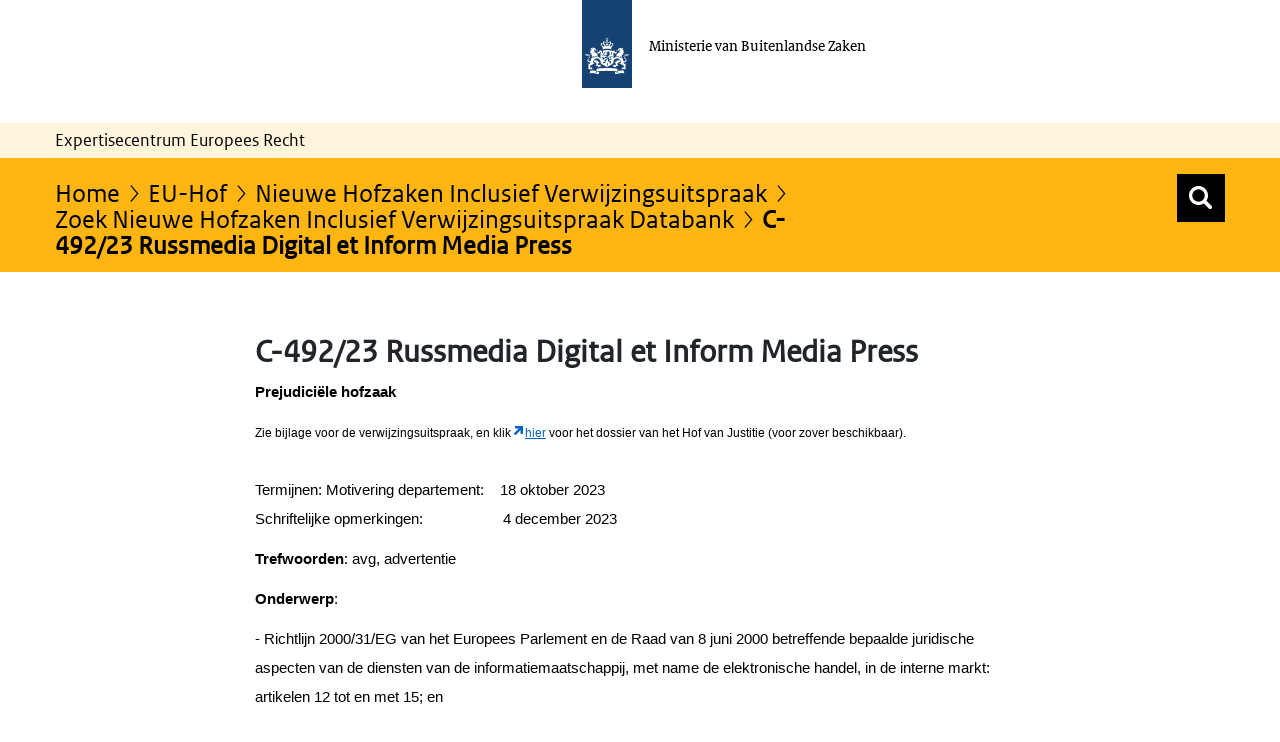

--- FILE ---
content_type: text/css;charset=UTF-8
request_url: https://ecer.minbuza.nl/o/bz-portal-theme/css/cs_bz_donker_geel.css?browserId=chrome&themeId=bzportal_WAR_bzportaltheme&minifierType=css&languageId=nl_NL&t=1769437212000
body_size: 30421
content:
/*1769437212000*/
@font-face{font-family:RO-sans;src:url(../fonts/types/ROsanswebtextregular.eot?#iefix) format("eot"),url(../fonts/types/ROsanswebtextregular.woff) format("woff"),url(../fonts/types/ROsanswebtextregular.ttf) format("truetype")}@font-face{font-family:RO-sans-bold;font-style:normal;font-weight:700;src:url(../fonts/types/ROsanswebtextbold.eot?#iefix) format("eot"),url(../fonts/types/ROsanswebtextbold.woff) format("woff"),url(../fonts/types/ROsanswebtextbold.ttf) format("truetype")}@font-face{font-family:RO-sans-italic;font-style:italic;font-weight:400;src:url(../fonts/types/ROsanswebtextitalic.eot?#iefix) format("eot"),url(../fonts/types/ROsanswebtextitalic.woff) format("woff"),url(../fonts/types/ROsanswebtextitalic.ttf) format("truetype")}@font-face{font-family:"RO-serif";font-style:normal;font-weight:400;src:url(../fonts/types/ROserifwebregular.eot?#iefix) format("eot"),url(../fonts/types/ROserifwebregular.woff) format("woff"),url(../fonts/types/ROserifwebregular.ttf) format("truetype")}@font-face{font-family:"RO-serif-bold";font-style:normal;font-weight:700;src:url(../fonts/types/ROserifwebbold.eot?#iefix) format("eot"),url(../fonts/types/ROserifwebbold.woff) format("woff"),url(../fonts/types/ROserifwebbold.ttf) format("truetype")}@font-face{font-family:"RO-serif-italic";font-style:italic;font-weight:400;src:url(../fonts/types/ROserifwebitalic.eot?#iefix) format("eot"),url(../fonts/types/ROserifwebitalic.woff) format("woff"),url(../fonts/types/ROserifwebitalic.ttf) format("truetype")}@font-face{font-family:RO Icons;font-style:normal;font-weight:400;src:url(../fonts/icons/ro/ro-icons-1.8.ttf) format("truetype"),url(../fonts/icons/ro/ro-icons-1.8.woff) format("woff")}@font-face{font-family:RO-Icons-2;font-style:normal;font-weight:400;src:url(../fonts/icons/ro/ro-icons-2.1.ttf) format("truetype"),url(../fonts/icons/ro/ro-icons-2.1.woff) format("woff")}@font-face{font-display:block;font-family:Rijkssymbols;font-style:normal;font-weight:400;src:url(../fonts/icons/ro/rijkssymbols.ttf) format("truetype"),url(../fonts/icons/ro/rijkssymbols.woff) format("woff")}@font-face{font-display:block;font-family:RO-Utilities;font-style:normal;font-weight:400;src:url(../fonts/icons/ro/RO-Utilities.ttf) format("truetype"),url(../fonts/icons/ro/RO-Utilities.woff) format("woff")}.roicon,.roicon-2{display:inline-block;font-style:normal;font-weight:400;line-height:1;position:relative;top:1px;-webkit-font-smoothing:antialiased;-moz-osx-font-smoothing:grayscale;font-size:10px}.roicon{font-family:RO Icons}.roicon-2{font-family:RO-Icons-2}.menu-up:before{content:"\ea06"}.menu-down:before{content:"\ea07"}.filter-btn{background-color:transparent;border-radius:3px;color:#000;margin:0 2px 6px 0;padding:3px 5px;transition:all 1s ease-out;white-space:nowrap}.filter-btn:hover{background-color:#e6e6e6;color:#000;transition:all .2s ease-out}a.list-pdf-item:before{content:url("data:image/svg+xml;charset=utf-8,%3Csvg xmlns='http://www.w3.org/2000/svg' width='16' height='16' viewBox='0 0 16 16'%3E%3Cg fill='%2301689b' stroke='null'%3E%3Cpath d='M7.431 6.882c-.137 0-.17.047-.19.078-.036.052-.095.184-.095.477 0 .325.064.705.177 1.112.166-.519.26-.991.247-1.365-.01-.302-.082-.302-.139-.302z'/%3E%3Cpath d='M14.154 4.405 10.034.284a.63.63 0 0 0-.449-.186H2.928c-.7 0-1.268.567-1.268 1.268V14.68c0 .7.567 1.268 1.268 1.268h10.144c.7 0 1.268-.567 1.268-1.268V4.853a.63.63 0 0 0-.186-.448zm-3.956 9.324c-.72 0-1.522-.73-2.214-1.73-.505.017-.984.066-1.424.14-.806 1.32-1.72 2.352-2.417 2.352-.766 0-1.025-.757-1.025-1.103 0-1.086 1.374-1.728 2.892-2.041.286-.49.564-1.018.804-1.542-.353-.876-.57-1.731-.57-2.367q0-.606.246-.974c.204-.303.533-.47.925-.47.345 0 .634.146.813.41.145.212.215.485.215.834 0 .6-.27 1.54-.687 2.548.202.457.437.909.688 1.32.582.004 1.382.057 2.034.277.94.314 1.137.832 1.137 1.21-.001.547-.444 1.136-1.417 1.136zM9.902 5.17a.634.634 0 0 1-.634-.634V1.305l3.865 3.865z'/%3E%3Cpath d='M4.022 13.404s.036.215.136.215c.241-.017.68-.477 1.162-1.158-.802.27-1.298.623-1.298.943zM10.212 12.223a4.9 4.9 0 0 0-1.115-.203c.408.5.807.822 1.116.822.365 0 .529-.125.529-.25 0-.116-.207-.26-.53-.37z'/%3E%3C/g%3E%3C/svg%3E")!important;left:-2px!important;top:2px!important;width:18px!important}[class*=" ro-icon-"],[class*=" ro-icon-2-"],[class^=ro-icon-2-],[class^=ro-icon-]{-moz-osx-font-smoothing:grayscale;-webkit-font-smoothing:antialiased;font-style:normal;font-variant:normal;font-weight:400;line-height:1;speak:never;text-transform:none}[class*=" ro-icon-"]:before,[class*=" ro-icon-2-"]:before,[class^=ro-icon-2-]:before,[class^=ro-icon-]:before{-moz-osx-font-smoothing:grayscale;-webkit-font-smoothing:antialiased;display:inline-block;font-style:normal;font-variant:normal;font-weight:400;line-height:1;speak:none;text-decoration:inherit;text-transform:none}.ro-icon-menu:before{content:"\ea01";font-family:RO Icons!important}.ro-icon-search-new:before{content:"\ea02";font-family:RO Icons!important}.ro-icon-calendar-current:before{content:"\ea03";font-family:RO Icons!important}.ro-icon-comment:before{content:"\ea04"}.ro-icon-caret-left:before{content:"\ea05";font-family:RO Icons!important}.ro-icon-caret-up:before{content:"\ea06";font-family:RO Icons!important}.ro-icon-caret-down:before{content:"\ea07";font-family:RO Icons!important}.ro-icon-caret-right:before{content:"\ea08";font-family:RO Icons!important}.ro-icon-download:before{content:"\ea09";font-family:RO Icons!important}.ro-icon-arrow-up-right:before{content:"\ea0a";font-family:RO Icons!important}.ro-icon-discussion:before{content:"\ea0b";font-family:RO Icons!important}.ro-icon-plus-round:before{content:"\ea0c";font-family:RO Icons!important}.ro-icon-agenda:before{content:"\ea0d";font-family:RO Icons!important}.ro-icon-mail:before{content:"\ea0e";font-family:RO Icons!important}.ro-icon-exclamation:before{content:"\ea0f";font-family:RO Icons!important}.ro-icon-minus:before{content:"\ea10";font-family:RO Icons!important}.ro-icon-news:before{content:"\ea11";font-family:RO Icons!important}.ro-icon-arrow-left:before{content:"\ea12";font-family:RO Icons!important}.ro-icon-arrow-up:before{content:"\ea13";font-family:RO Icons!important}.ro-icon-arrow-down:before{content:"\ea14";font-family:RO Icons!important}.ro-icon-arrow-right:before{content:"\ea15";font-family:RO Icons!important}.ro-icon-plus:before{content:"\ea16";font-family:RO Icons!important}.ro-icon-document:before{content:"\ea17";font-family:RO Icons!important}.ro-icon-rss:before{content:"\ea18";font-family:RO Icons!important}.ro-icon-close:before{content:"\ea19";font-family:RO Icons!important}.ro-icon-facebook-square:before{content:"\ea1a";font-family:RO Icons!important}.ro-icon-googleplus-square:before{content:"\ea1b";font-family:RO Icons!important}.ro-icon-linkedin-square:before{content:"\ea1d";font-family:RO Icons!important}.ro-icon-pinterest-square:before{content:"\ea1e";font-family:RO Icons!important}.ro-icon-twitter-t-square:before{content:"\ea1f";font-family:RO Icons!important}.ro-icon-twitter-square:before{content:"\ea20";font-family:RO Icons!important}.ro-icon-question-mark:before{content:"\ea21";font-family:RO Icons!important}.ro-icon-play:before{content:"\ea22";font-family:RO Icons!important}.ro-icon-plus-bold:before{content:"\ea23";font-family:RO Icons!important}.ro-icon-twitter:before{content:"\ea24";font-family:RO Icons!important}.ro-icon-share:before{content:"\ea25";font-family:RO Icons!important}.ro-icon-comment:before{content:"\ea26";font-family:RO Icons!important}.ro-icon-favorite:before{content:"\ea27";font-family:RO Icons!important}.ro-icon-marker:before{content:"\ea28";font-family:RO Icons!important}.ro-icon-star:before{content:"\ea29";font-family:RO Icons!important}.ro-icon-square:before{content:"\ea2a";font-family:RO Icons!important}.ro-icon-exit:before{content:"\ea2b";font-family:RO Icons!important}.ro-icon-caret-right-thin:before{content:"\ea2c";font-family:RO Icons!important}.ro-icon-youtube-square:before{content:"\ea2d";font-family:RO Icons!important}.ro-icon-external-link:before{content:"\ea2e";font-family:RO Icons!important}.ro-icon-close-bold:before{content:"\ea30";font-family:RO Icons!important}.ro-icon-delete:before{content:"\ea31";font-family:RO Icons!important}.ro-icon-copyright:before{content:"\ea32";font-family:RO Icons!important}.ro-icon-flickr-square:before{content:"\ea33";font-family:RO Icons!important}.ro-icon-weibo:before{content:"\ea34";font-family:RO Icons!important}.ro-icon-weixin:before{content:"\ea35";font-family:RO Icons!important}.ro-icon-ellipsis:before{content:"\ea36";font-family:RO Icons!important}.ro-icon-googleplus:before{content:"\ea37";font-family:RO Icons!important}.ro-icon-youtube:before{content:"\ea38";font-family:RO Icons!important}.ro-icon-caret-right-thin-alt:before{content:"\ea39";font-family:RO Icons!important}.ro-icon-instagram:before{content:"\ea3b";font-family:RO Icons!important}.ro-icon-instagram-square:before{content:"\ea3c";font-family:RO Icons!important}.ro-icon-filter:before{content:"\ea3d";font-family:RO Icons!important}.ro-icon-calendar-small:before{content:"\ea3e";font-family:RO Icons!important}.ro-icon-clock:before{content:"\ea3f";font-family:RO Icons!important}.ro-icon-marker-googlemaps:before{content:"\ea40";font-family:RO Icons!important}.ro-icon-hotspot:before{content:"\e900";font-family:RO-Utilities!important}.ro-icon-gegevens:before{content:"\e901";font-family:RO-Utilities!important}.ro-icon-home:before{content:"\e902";font-family:RO-Utilities!important}.ro-icon-search:before{content:"\e903";font-family:RO-Utilities!important}.ro-icon-message-error:before{content:"\e900";font-family:Rijkssymbols!important}.ro-icon-message-warning:before{content:"\e901";font-family:Rijkssymbols!important}.ro-icon-message-ok:before{content:"\e902";font-family:Rijkssymbols!important}.ro-icon-message-info:before{content:"\e903";font-family:Rijkssymbols!important}.ro-icon-x:before{content:"\e931";font-family:RO-Icons-2!important}.ro-icon-check:before{content:"\e92a";font-family:RO-Icons-2!important}.ro-icon-quote:before{content:"\e915";font-family:RO-Icons-2!important}div[data-field-reference=confirmDetails] .liferay-ddm-form-field-paragraph .liferay-ddm-form-field-paragraph-text .form-check-checkbox.true:before{font-size:inherit;font-style:normal;font-variant:normal;font-weight:400;speak:none;text-transform:none}.datepicker-popover .yui3-calendar-day:focus,.datepicker-popover .yui3-u.yui3-calendarnav-nextmonth:focus,.datepicker-popover .yui3-u.yui3-calendarnav-prevmonth:focus{-webkit-box-shadow:0 0 0 2px #fff;box-shadow:0 0 0 2px #fff;outline:2px dotted #000;outline-offset:0;z-index:1010}.experts-full-display-wrapper ul.asset-links-list li.asset-links-list-item:before,.experts__contact__ul li:before,.footer__wrapper__column__li:before,.footer__wrapper__column__ul li:before,.languages .wrapper ul li:before,.portlet-content-container .dossiers ul li:before,.portlet-content-container .sitemap ul li:before,.portlet-content-container ul li.topic__list__item:before,.portlet-content-container ul.display-style-descriptive.tabular-list-group li:before,.portlet-content-container ul.experts__contact__ul li:before,.portlet-content-container ul.footer__wrapper__column__ul li.footer__wrapper__column__li:before,.portlet-content-container ul.list-common li:before,.portlet-content-container ul.list-link-common li:before,.portlet-content-container ul.pagination li:before,.portlet-content-container ul.subnav__list li:before,.portlet-journal-content .dossiers ul li:before,.portlet-journal-content .sitemap ul li:before,.portlet-journal-content ul li.topic__list__item:before,.portlet-journal-content ul.display-style-descriptive.tabular-list-group li:before,.portlet-journal-content ul.experts__contact__ul li:before,.portlet-journal-content ul.footer__wrapper__column__ul li.footer__wrapper__column__li:before,.portlet-journal-content ul.list-common li:before,.portlet-journal-content ul.list-link-common li:before,.portlet-journal-content ul.pagination li:before,.portlet-journal-content ul.subnav__list li:before,.portlet-navigation .dossiers ul li:before,.portlet-navigation .sitemap ul li:before,.rye-form ul.simple-form-ul li:before,ul.subnav__list li:before{content:"";speak:none;display:block;left:3px;position:relative;top:0}.layout-content .lfr-layout-structure-item-basic-component-paragraph ul,.layout-content [class*=-fragment-internal-renderer-contentobjectfragmentrenderer] ul,.portlet-content-container ul,.portlet-content-container ul.list-common,.portlet-content-container ul.list-link-common,.portlet-journal-content ul,.portlet-journal-content ul.list-common,.portlet-journal-content ul.list-link-common{display:table;margin-bottom:.8em}.layout-content .lfr-layout-structure-item-basic-component-paragraph ul li,.layout-content [class*=-fragment-internal-renderer-contentobjectfragmentrenderer] ul li,.portlet-content-container ul li,.portlet-journal-content ul li,ol.breadcrumb li{margin:.2em 0;padding-left:20px;position:relative;text-overflow:ellipsis;word-break:break-word}.layout-content .lfr-layout-structure-item-basic-component-paragraph ul li:before,.layout-content [class*=-fragment-internal-renderer-contentobjectfragmentrenderer] ul li:before,.portlet-content-container ul li:before,.portlet-journal-content ul li:before,ol.breadcrumb li:before{display:inline-block;font-weight:400;vertical-align:middle;speak:none;-webkit-font-smoothing:antialiased;-moz-osx-font-smoothing:grayscale;content:"\ea2a";font-family:RO Icons;font-size:6px;left:3px;line-height:6px;margin:0;position:absolute;top:1.7em}.experts-full-display-wrapper ul.asset-links-list li.asset-links-list-item a,.portlet-content-container ul.list-common li a,.portlet-content-container ul.list-link-common li a,.portlet-journal-content ul.list-common li a,.portlet-journal-content ul.list-link-common li a{margin:.2em 0;padding-left:20px;position:relative;text-overflow:ellipsis;word-break:break-word}.experts-full-display-wrapper ul.asset-links-list li.asset-links-list-item a:before,.portlet-content-container ul.list-common li a:before,.portlet-content-container ul.list-link-common li a:before,.portlet-journal-content ul.list-common li a:before,.portlet-journal-content ul.list-link-common li a:before{display:inline-block;font-weight:400;vertical-align:middle;speak:none;-webkit-font-smoothing:antialiased;-moz-osx-font-smoothing:grayscale;content:"\ea08";font-family:RO Icons;font-size:11px;left:0;margin:0;position:absolute;top:0}@media screen and (max-width:1200px){.experts-full-display-wrapper ul.asset-links-list li.asset-links-list-item a:before,.portlet-content-container ul.list-common li a:before,.portlet-content-container ul.list-link-common li a:before,.portlet-journal-content ul.list-common li a:before,.portlet-journal-content ul.list-link-common li a:before{font-size:9px}}.overview__item a,.portlet-content-container .dossiers ul li a,.portlet-content-container .sitemap ul li a,.portlet-content-container ul li.topic__list__item a,.portlet-journal-content .dossiers ul li a,.portlet-journal-content .sitemap ul li a,.portlet-journal-content ul li.topic__list__item a,ol.breadcrumb li a{margin:.2em 0;padding-left:20px;position:relative;text-overflow:ellipsis}.overview__item a:before,.portlet-content-container .dossiers ul li a:before,.portlet-content-container .sitemap ul li a:before,.portlet-content-container ul li.topic__list__item a:before,.portlet-journal-content .dossiers ul li a:before,.portlet-journal-content .sitemap ul li a:before,.portlet-journal-content ul li.topic__list__item a:before,ol.breadcrumb li a:before{display:inline-block;font-weight:400;vertical-align:middle;speak:none;-webkit-font-smoothing:antialiased;-moz-osx-font-smoothing:grayscale;content:"\ea08";font-family:RO Icons;font-size:11px;left:3px;margin:0;position:absolute;top:6px}@media screen and (max-width:1200px){.overview__item a:before,.portlet-content-container .dossiers ul li a:before,.portlet-content-container .sitemap ul li a:before,.portlet-content-container ul li.topic__list__item a:before,.portlet-journal-content .dossiers ul li a:before,.portlet-journal-content .sitemap ul li a:before,.portlet-journal-content ul li.topic__list__item a:before,ol.breadcrumb li a:before{font-size:9px}}ul.subnav__list li a{margin:.2em 0;padding-left:20px;position:relative;text-overflow:ellipsis}ul.subnav__list li a:before{display:inline-block;font-weight:400;vertical-align:middle;speak:none;-webkit-font-smoothing:antialiased;-moz-osx-font-smoothing:grayscale;content:"\ea08";font-family:RO Icons;font-size:10px;left:3px;margin:0;position:absolute;top:-1px}@media screen and (max-width:1200px){ul.subnav__list li a:before{font-size:9px}}.homepage__adt .link__landing__page a,.more-link>a{margin:.2em 0;padding-left:20px;position:relative;text-overflow:ellipsis}.homepage__adt .link__landing__page a:before,.more-link>a:before{display:inline-block;font-weight:400;vertical-align:middle;speak:none;-webkit-font-smoothing:antialiased;-moz-osx-font-smoothing:grayscale;content:"\ea08";font-family:RO Icons;font-size:11px;left:3px;margin:0;position:absolute;top:2px}@media screen and (max-width:1200px){.homepage__adt .link__landing__page a:before,.more-link>a:before{font-size:9px}}.overview__item a.document__download{margin:.2em 0;padding-left:20px;position:relative;text-overflow:ellipsis}.overview__item a.document__download:before{display:inline-block;font-weight:400;vertical-align:middle;speak:none;-webkit-font-smoothing:antialiased;-moz-osx-font-smoothing:grayscale;content:"\ea09";font-family:RO Icons;font-size:11px;left:3px;margin:0;position:absolute;top:5px}.activityOverview h1 a,.footer__wrapper__column__li a,.footer__wrapper__column__ul li a,.homepage__adt .link__landing__page a,.more-link>a,.portlet-content-container .dossiers ul li a,.portlet-content-container .sitemap ul li a,.portlet-content-container ul li.topic__list__item a,.portlet-content-container ul.list-common li a,.portlet-content-container ul.list-link-common li a,.portlet-journal-content .dossiers ul li a,.portlet-journal-content .sitemap ul li a,.portlet-journal-content ul li.topic__list__item a,.portlet-journal-content ul.list-common li a,.portlet-journal-content ul.list-link-common li a,li.meta a,ol.breadcrumb li a,p.meta a,ul.subnav__list li a{text-decoration:none}.activityOverview h1 a:hover,.footer__wrapper__column__li a:hover,.footer__wrapper__column__ul li a:hover,.homepage__adt .link__landing__page a:hover,.more-link>a:hover,.portlet-content-container .dossiers ul li a:hover,.portlet-content-container .sitemap ul li a:hover,.portlet-content-container ul li.topic__list__item a:hover,.portlet-content-container ul.list-common li a:hover,.portlet-content-container ul.list-link-common li a:hover,.portlet-journal-content .dossiers ul li a:hover,.portlet-journal-content .sitemap ul li a:hover,.portlet-journal-content ul li.topic__list__item a:hover,.portlet-journal-content ul.list-common li a:hover,.portlet-journal-content ul.list-link-common li a:hover,li.meta a:hover,ol.breadcrumb li a:hover,p.meta a:hover,ul.subnav__list li a:hover{cursor:pointer;text-decoration:underline}.header__navigation__breadcrumb .breadcrumb{background-color:transparent;border-radius:0;list-style:none;margin-bottom:0;padding:0}.header__navigation__breadcrumb .portlet-decorate .portlet-content{background:transparent;border:none}.header__navigation__breadcrumb .portlet-title-text,.header__navigation__breadcrumb .portlet-topper{display:none}.header__navigation__breadcrumb .portlet{margin-bottom:0}blockquote,body,button,div,fieldset,form,h1,h2,h3,h4,h5,h6,img,legend,li,object,ol,p,table,td,th,tr,ul{border:0;list-style:none;margin:0;padding:0;text-align:left;vertical-align:top}body{-moz-osx-font-smoothing:grayscale;-ms-overflow-style:scrollbar;-webkit-font-smoothing:antialiased;font-size:16px;-webkit-text-size-adjust:112.5%;background-color:#fff;color:#000;font-family:RO-sans,Calibri,sans-serif;font-weight:400;line-height:1.625}@media screen and (min-width:768px){body{overflow-y:auto!important}}@media screen and (min-width:1200px){body{font-size:18px}}h1,h2,h3,h4,h5,h6{font-weight:400}h1{font-family:RO-sans-bold;font-size:1.625em;font-weight:700;line-height:1.1538em;margin-bottom:.7692em}@media screen and (min-width:768px){h1{font-size:1.75em;line-height:1.1429}}h1.verified:before{color:#85bd6e;content:"\f058";font-family:FontAwesome;margin-left:-35px}@media screen and (max-width:480px){h1.verified:before{margin-left:0}}.inline-form{margin-left:15px}h2{font-family:RO-sans-bold;font-size:1.3125em;font-weight:700;line-height:1.2381;margin:.952em 0 .2em}@media screen and (min-width:992px){h2{margin:2em 0 .2em}}h3{font-family:RO-sans-bold;font-size:1.125em;line-height:1.4444}h3,h4{font-weight:700}h4{font-style:normal}h4,h5{font-size:1em}h5{font-style:italic}h6{font-size:1em;font-weight:400}a{color:#01689b;text-decoration:underline}a:visited{color:#848}a:focus{-webkit-box-shadow:0 0 0 2px #fff;box-shadow:0 0 0 2px #fff;outline:2px dotted #000;outline-offset:0}a:focus,a:hover{color:#154273;text-decoration:underline}a:not([href]){color:inherit;text-decoration:none}p{line-height:1.375em;margin-bottom:.8125em}@media screen and (min-width:992px){p{line-height:1.625}}p.lead{font-size:1.25em;line-height:1.3em}@media screen and (min-width:768px){p.lead{font-size:1.3125em;line-height:1.5238}}strong{font-weight:700}.portlet-content-container ul li.topic__list__item,.portlet-content-container ul.list-wrapper-ul li,.portlet-journal-content ul li.topic__list__item,.portlet-journal-content ul.list-wrapper-ul li{padding-left:0}.portlet-content-container ul.dropdown-menu,.portlet-journal-content ul.dropdown-menu{display:none}.portlet-content-container ul.list-common li,.portlet-journal-content ul.list-common li{padding-left:0}.portlet-content-container ul.list-common li a,.portlet-journal-content ul.list-common li a{display:flex}.portlet-content-container .direct-naar--wrapper ul.list-link-common.singular-link li a,.portlet-content-container .direct-naar--wrapper ul.list-link-common.singular-link li a:hover,.portlet-journal-content .direct-naar--wrapper ul.list-link-common.singular-link li a,.portlet-journal-content .direct-naar--wrapper ul.list-link-common.singular-link li a:hover{text-decoration:none}.portlet-content-container ul.list-link-common.singular-link,.portlet-journal-content ul.list-link-common.singular-link{margin-bottom:0}.portlet-content-container ul.list-link-common li,.portlet-journal-content ul.list-link-common li{margin-bottom:8px;padding-left:0}.portlet-content-container ul.list-link-common li a,.portlet-journal-content ul.list-link-common li a{display:block;font-family:RO-sans,Calibri,sans-serif;line-height:26px}.portlet-content-container ul.list-link-common li .meta,.portlet-journal-content ul.list-link-common li .meta{color:#535353;display:block;font-size:14px;margin:-3px 0 0 20px}.portlet-content-container ul.list-link-common.singular-link li,.portlet-journal-content ul.list-link-common.singular-link li{margin-bottom:0}.portlet-content-container ul.footer__wrapper__column__ul li.footer__wrapper__column__li,.portlet-journal-content ul.footer__wrapper__column__ul li.footer__wrapper__column__li{padding-left:0}.portlet-content-container ul.footer__wrapper__column__ul li.footer__wrapper__column__li a,.portlet-journal-content ul.footer__wrapper__column__ul li.footer__wrapper__column__li a{color:#000;float:left}.portlet-content-container .dossiers ul li,.portlet-content-container .sitemap ul li,.portlet-content-container ul.subnav__list li,.portlet-journal-content .dossiers ul li,.portlet-journal-content .sitemap ul li,.portlet-journal-content ul.subnav__list li{padding-left:0}.portlet-content-container .yui3-widget.yui3-aclist ul.yui3-aclist-list,.portlet-journal-content .yui3-widget.yui3-aclist ul.yui3-aclist-list{margin-bottom:0;width:100%}.portlet-content-container .yui3-widget.yui3-aclist ul.yui3-aclist-list li.yui3-aclist-item,.portlet-journal-content .yui3-widget.yui3-aclist ul.yui3-aclist-list li.yui3-aclist-item{margin:0;padding-left:10px;padding-right:10px}.portlet-content-container .yui3-widget.yui3-aclist ul.yui3-aclist-list li.yui3-aclist-item:before,.portlet-journal-content .yui3-widget.yui3-aclist ul.yui3-aclist-list li.yui3-aclist-item:before{content:""}.portlet-content-container .yui3-widget.yui3-aclist ul.yui3-aclist-list li.yui3-aclist-item-active,.portlet-journal-content .yui3-widget.yui3-aclist ul.yui3-aclist-list li.yui3-aclist-item-active{background:#1b5887;color:#fff}.portlet-content-container .yui3-widget.yui3-aclist ul.yui3-aclist-list li.yui3-aclist-item-hover,.portlet-journal-content .yui3-widget.yui3-aclist ul.yui3-aclist-list li.yui3-aclist-item-hover{background:#e1e1e1;color:#000}ol{display:table;list-style-type:decimal;margin-bottom:.8em}ol li{background:0;list-style-type:inherit;margin:.2em 0 .2em 20px;padding-left:0;position:relative;text-overflow:ellipsis;width:100%}#wrapper{padding-bottom:2em}body.Home #wrapper{padding-top:0}@media screen and (max-width:1200px){body.Home #wrapper .wrapper{padding:0 15px}}body.landing-page #wrapper,body.public-page #wrapper{overflow:hidden;padding-bottom:0;padding-top:0}.wrapper{margin-left:auto;margin-right:auto;max-width:1200px}@media screen and (max-width:992px){.wrapper{max-width:992px}}@media screen and (max-width:768px){.wrapper{max-width:738px}}body.has-control-menu #wrapper{margin-top:0}@media screen and (min-width:768px){body.has-control-menu #wrapper{margin-top:0}}.btn{border-radius:0}.btn-primary{background-color:#1b5887;border-color:#1b5887}table{border-collapse:separate;margin-bottom:20px}.table-columns-two{width:100%}.table-columns-two td{width:50%}.table-columns-three{width:100%}.table-columns-three td{width:25%}.table-columns-three td:first-child{width:50%}th{background-color:#e6e6e6}td{background-color:#f3f3f3}td,th{border-bottom:2px solid #fff;border-collapse:collapse;border-right:2px solid #fff;padding:5px 10px;vertical-align:top}td:first-child,th:first-child{border-left:none;padding-left:10px}td p,th p{margin-bottom:0}@media screen and (min-width:992px){td,th{line-height:1.5;padding:10px 15px}}a:before,a:before:focus,a:before:hover{text-decoration:none}span.divider{float:left;line-height:38px;margin-left:7px}.portlet-barebone h2.portlet-title-text{display:none}.portlet-barebone .portlet-header{margin-bottom:0}.portlet-borderless .portlet-content,.portlet-content,.portlet-minimized .portlet-content-container{padding:12px 10px 10px}.btn:focus,.btn:focus-visible,button:focus,button:focus-visible,input[type=date]:focus,input[type=date]:focus-visible,input[type=email]:focus,input[type=email]:focus-visible,input[type=file]:focus,input[type=file]:focus-visible,input[type=password]:focus,input[type=password]:focus-visible,input[type=text]:focus,input[type=text]:focus-visible,textarea:focus,textarea:focus-visible{-webkit-box-shadow:0 0 0 2px #fff;box-shadow:0 0 0 2px #fff;outline:2px dotted #000;outline-offset:0;z-index:1010}.site__login{background:#f3f3f3}.site__login .wrapper{padding-left:15px;padding-right:15px;text-align:right}.site__login a{color:#01689b;margin-left:10px;text-decoration:none;text-decoration:underline}.site__login a:hover{color:#01496d}.site__login a:visited,.site__login a:visited:hover{color:#848}.site__login p{margin-bottom:0}.signed-in .header{margin-top:8px}@media screen and (max-width:480px){.signed-in .header{margin-top:-4px}}.signed-in .header.alertAbove{margin-top:0}@media screen and (max-width:480px){.signed-in .header.alertAbove{margin-top:0}}.header{position:relative}.header>a{display:inline-block;text-decoration:none;width:100%}.header>a:focus,.header>a:focus-visible{box-shadow:inset 0 0 0 2px #fff;outline:2px dotted #000;outline-offset:-2px}.header a{text-decoration:none}.header__logo__wrapper{margin:0 0 0 46%;width:auto}.header__logotype{display:inline-block;margin-bottom:35px;margin-left:-22px;width:50px}@media screen and (max-width:480px){.header__logotype{width:40px}}.header_logo_ministerie{color:#000;display:inline-block;font-family:"RO-serif",Georgia,serif;font-size:.89em;line-height:1.25em;margin-left:2%;margin-top:35px}@media screen and (max-width:768px){.header_logo_ministerie{line-height:1.25em;margin-left:2%;width:55%}}@media screen and (max-width:480px){.header_logo_ministerie{font-size:.65em;margin-top:30px;width:55%}}.header__site_id{background-color:#fff4dc;height:35px;line-height:35px}#banner .row:first-child{display:flex}.header__navigation{background:#ffb612;min-height:75px;padding:22px 0 5px}@media screen and (min-width:992px){.header__navigation{padding:24px 0}}@media screen and (max-width:767px){.header__navigation{min-height:125px}}.header__navigation__breadcrumb{color:#000;font-family:RO-sans,Calibri,sans-serif;font-size:20px;line-height:22px;position:relative}@media screen and (max-width:768px){.header__navigation__breadcrumb{padding-bottom:12px}}@media screen and (min-width:768px){.header__navigation__breadcrumb{font-size:22px;line-height:25px}}@media screen and (min-width:1200px){.header__navigation__breadcrumb{font-size:26px}}.header__navigation__breadcrumb a{color:#000;text-decoration:none}.header__navigation__breadcrumb a.no-chevron:after{content:""}.header__navigation__breadcrumb a:after{color:#000;content:"\ea39";font-family:RO Icons;font-size:.65em;margin-left:6px}.header__navigation__breadcrumb a,.header__navigation__breadcrumb strong{word-break:break-word}.header__navigation__breadcrumb .portlet-content{padding:0}.header__navigation__ul{text-align:right}@media screen and (min-width:768px){.header__navigation__ul{display:block!important}}.header__navigation__ul.header__navigation__ul__min{text-align:left}.header__navigation__ul li{color:#000;display:inline-block;font-size:19px;line-height:27px;padding-left:30px}.header__navigation__ul li a,.header__navigation__ul li a:visited{color:#000}.header__navigation__ul li a:hover{text-decoration:underline}.header__navigation__ul li:first-child:nth-last-child(8),.header__navigation__ul li:first-child:nth-last-child(8)~li,.header__navigation__ul li:first-child:nth-last-child(9),.header__navigation__ul li:first-child:nth-last-child(9)~li{font-size:17px}.portlet-content-container .header__navigation__ul{display:block;margin-bottom:0}.portlet-content-container .header__navigation__ul li{margin:0;padding-left:30px;position:inherit;text-overflow:inherit;word-break:normal}.portlet-content-container .header__navigation__ul li:before{display:none}@media (min-width:768px) and (max-width:992px){.header__navigation__ul{float:none;text-align:right}.header__navigation__ul li{display:inline-block;float:none;margin-bottom:10px}.portlet-content-container .header__navigation__ul li{margin-bottom:10px}}@media screen and (max-width:767px){.header__navigation__ul{display:none;margin-bottom:20px}.header__navigation__ul li{border-top:1px solid #000;display:block;float:none;font-size:16px;line-height:26px;padding-bottom:5px;padding-left:0}.header__navigation__ul li:last-child{border-bottom:1px solid #000}.header__navigation__ul li:last-child:after{padding-bottom:12px}.portlet-content-container .header__navigation__ul{display:none;margin-bottom:20px}.portlet-content-container .header__navigation__ul li{padding-left:0}}#portlet_com_liferay_site_navigation_menu_web_portlet_SiteNavigationMenuPortlet_INSTANCE_main_navigation_menu{margin-bottom:0}.header__menu_navigation_button{background-color:transparent;display:none;height:28px;margin:0;overflow:hidden;padding:0;position:absolute;right:0;text-indent:-999px;top:-6px;width:36px;z-index:9999}.header__menu_navigation_button span{background-color:#000;display:block;height:2px;left:3px;margin-top:-2px;position:absolute;text-align:left;top:50%;transition:background-color .3s ease-in-out;width:30px}.header__menu_navigation_button span:after,.header__menu_navigation_button span:before{background-color:#000;content:"";height:2px;left:0;position:absolute;transition:transform .3s ease-in-out,top .3s ease-in-out,margin-top .3s ease-in-out;width:100%}.header__menu_navigation_button span:before{top:-8px}.header__menu_navigation_button span:after{top:calc(100% + 6px)}@media screen and (max-width:767px){.header__menu_navigation_button{display:block}}.header__menu_navigation_button.header__menu_navigation_button_open span{background-color:transparent}.header__menu_navigation_button.header__menu_navigation_button_open span:after,.header__menu_navigation_button.header__menu_navigation_button_open span:before{top:0;transition:top .3s ease-in-out,margin-top .3s ease-in-out,transform .3s ease-in-out}.header__menu_navigation_button.header__menu_navigation_button_open span:before{transform:rotate(-45deg)}.header__menu_navigation_button.header__menu_navigation_button_open span:after{transform:rotate(45deg)}ol.breadcrumb{display:table;margin-bottom:.9rem}@media screen and (max-width:1200px){ol.breadcrumb{margin-bottom:.8rem}}html:not(#__):not(#___) .cadmin .component-action.portlet-options{color:rgba(0,0,0,.5)}ul.subnav__list{margin:15px 0;min-height:1px;position:relative}@media (min-width:768px){ul.subnav__list{float:left;width:33.33333%}}ul.subnav__list li a{display:block;font-family:RO-sans,Calibri,sans-serif;font-size:18px;font-weight:700;line-height:26px}.footer{background-color:#ffb612;border:0;clear:both;float:left;margin-top:70px;overflow:hidden;padding-bottom:0;width:100%}.footer:after,.footer:before{content:" ";display:table}.footer .portlet-content-container *{color:#000}@media screen and (max-width:480px){.footer{margin-left:0;margin-right:0}}.footer__wrapper{padding-bottom:50px;padding-top:50px}.footer__wrapper:after,.footer__wrapper:before{content:" ";display:table}.footer__wrapper:after{clear:both}@media screen and (min-width:320px){.footer__wrapper{padding:30px 0}}@media screen and (min-width:768px){.footer__wrapper{padding:40px 0}}@media screen and (min-width:992px){.footer__wrapper{padding:50px 0}}.footer__wrapper__payoff{float:left;margin-left:0;min-height:1px;padding-left:15px;padding-right:15px;position:relative;width:58.33333%}.footer__wrapper__payoff .footer__wrapper__payoff__upper,.footer__wrapper__payoff span{color:#000;font-family:"RO-serif-italic",Georgia,serif;font-size:1.778em;font-style:italic;line-height:2.167em}@media screen and (min-width:320px){.footer__wrapper__payoff .footer__wrapper__payoff__upper,.footer__wrapper__payoff span{font-size:1.333em;line-height:1em}}@media screen and (min-width:768px){.footer__wrapper__payoff .footer__wrapper__payoff__upper,.footer__wrapper__payoff span{float:left;font-size:1.556em;line-height:1.25em;width:83.33333%}}@media screen and (max-width:992px){.footer__wrapper__payoff{width:50%}}@media screen and (max-width:768px){.footer__wrapper__payoff{margin-bottom:12px;width:100%}}.footer__wrapper__payoff__beneath{clear:both;color:#000;float:left;font-family:RO-Sans;font-size:14px;margin-top:10px;overflow-wrap:break-word;width:80%}@media screen and (max-width:768px){.footer__wrapper__payoff__beneath{width:100%}}.footer__wrapper__column{float:left;min-height:1px;padding-left:15px;padding-right:15px;position:relative;width:16.66667%}@media screen and (max-width:992px){.footer__wrapper__column{width:25%}}@media screen and (max-width:768px){.footer__wrapper__column{width:50%}}@media screen and (max-width:480px){.footer__wrapper__column{width:50%}}.footer__wrapper__column:last-child{padding-right:0}.footer__wrapper__column__h2{border:0;color:#000;font-weight:400;margin-top:0}@media screen and (min-width:320px){.footer__wrapper__column__h2{font-size:1.111em;line-height:1.65em}}@media screen and (min-width:768px){.footer__wrapper__column__h2{font-size:1.333em;line-height:1.667em}}@media screen and (min-width:992px){.footer__wrapper__column__h2{font-size:1.333em;line-height:1.667em}}.footer__wrapper__column__ul{margin:0;padding:0}.footer__wrapper__column__li a:hover{color:#000}.footer__wrapper__column__ul li{float:left;font-size:.889em;line-height:1.644em;list-style:none;padding-left:0;width:100%}.footer__wrapper__column__ul li a:hover{color:#000}.footer .portlet-language .portlet{margin-bottom:0}.footer .portlet-language .portlet-content-editable{border-width:0}.languages{background-color:#fff}.languages .wrapper{padding:30px 15px}@media screen and (min-width:992px){.languages .wrapper{padding-bottom:50px;padding-top:50px}}@media screen and (min-width:480px){.languages .wrapper{padding-bottom:40px;padding-top:40px}}.languages .wrapper ul{display:block;text-align:center}.languages .wrapper ul li{display:inline-block;float:none;margin:0;padding:0;text-transform:capitalize;vertical-align:middle;width:auto}.languages .wrapper ul li span{color:#000;font-weight:700;margin:5px 10px 5px 0}.languages .wrapper ul li a{background:0;border:1px solid #b2d7ee;color:#007bc7;float:left;font-size:.95em;margin:5px 5px 5px 0;padding:5px 10px;text-decoration:none}@media screen and (min-width:480px){.languages .wrapper ul li a{margin:5px 10px 5px 0}}.languages .wrapper ul li.selected{border:0;color:#000;font-weight:700;margin:5px 5px 5px 0;padding:5px 10px}@media screen and (min-width:480px){.languages .wrapper ul li.selected{margin:5px 10px 5px 0}}.btn__icon{background:#1b5887;height:34px;padding:3px 7px;position:absolute;width:26px;z-index:50}.btn__icon span{left:5px;position:absolute;top:6px}.btn__icon span:before{color:#fff;font-family:RO Icons;font-size:16px;position:absolute}.btn_pos--bottom-right{bottom:0;right:0}.btn__icon--expand span:before{content:"\ea06"}.btn__icon--expand.btn__icon--compress span:before{content:"\ea07"}.periode{position:relative}button.calendar-icon{background:url(../images/elements/calendar-rijksoverheid.svg) no-repeat 98% #fff;border-bottom:2px solid #01689b;height:38px;position:absolute;width:38px}input.form-control,select.form-control,textarea.form-control{border:none;border-bottom:2px solid #01689b;border-radius:0;box-shadow:none;color:#000}.row__margin_bottom_25{margin-bottom:25px}.hide-search{display:none;max-height:0;transition:height .4s ease-out}.helper__text{clear:both;display:none;float:left;position:static}.helper__text.displayhelp{display:block}@media screen and (max-width:992px){.helper__text.displayhelp .text-for-help{width:90%}}@media screen and (max-width:480px){.helper__text.displayhelp .text-for-help{width:80%}}.pos-relative{position:relative}.col-lg-1.min-height-0,.col-lg-10.min-height-0,.col-lg-11.min-height-0,.col-lg-12.min-height-0,.col-lg-2.min-height-0,.col-lg-3.min-height-0,.col-lg-4.min-height-0,.col-lg-5.min-height-0,.col-lg-6.min-height-0,.col-lg-7.min-height-0,.col-lg-8.min-height-0,.col-lg-9.min-height-0,.col-md-1.min-height-0,.col-md-10.min-height-0,.col-md-11.min-height-0,.col-md-12.min-height-0,.col-md-2.min-height-0,.col-md-3.min-height-0,.col-md-4.min-height-0,.col-md-5.min-height-0,.col-md-6.min-height-0,.col-md-7.min-height-0,.col-md-8.min-height-0,.col-md-9.min-height-0,.col-sm-1.min-height-0,.col-sm-10.min-height-0,.col-sm-11.min-height-0,.col-sm-12.min-height-0,.col-sm-2.min-height-0,.col-sm-3.min-height-0,.col-sm-4.min-height-0,.col-sm-5.min-height-0,.col-sm-6.min-height-0,.col-sm-7.min-height-0,.col-sm-8.min-height-0,.col-sm-9.min-height-0,.col-xs-1.min-height-0,.col-xs-10.min-height-0,.col-xs-11.min-height-0,.col-xs-12.min-height-0,.col-xs-2.min-height-0,.col-xs-3.min-height-0,.col-xs-4.min-height-0,.col-xs-5.min-height-0,.col-xs-6.min-height-0,.col-xs-7.min-height-0,.col-xs-8.min-height-0,.col-xs-9.min-height-0{min-height:0}.col-lg-1.pad-left-0,.col-lg-10.pad-left-0,.col-lg-11.pad-left-0,.col-lg-12.pad-left-0,.col-lg-2.pad-left-0,.col-lg-3.pad-left-0,.col-lg-4.pad-left-0,.col-lg-5.pad-left-0,.col-lg-6.pad-left-0,.col-lg-7.pad-left-0,.col-lg-8.pad-left-0,.col-lg-9.pad-left-0,.col-md-1.pad-left-0,.col-md-10.pad-left-0,.col-md-11.pad-left-0,.col-md-12.pad-left-0,.col-md-2.pad-left-0,.col-md-3.pad-left-0,.col-md-4.pad-left-0,.col-md-5.pad-left-0,.col-md-6.pad-left-0,.col-md-7.pad-left-0,.col-md-8.pad-left-0,.col-md-9.pad-left-0,.col-sm-1.pad-left-0,.col-sm-10.pad-left-0,.col-sm-11.pad-left-0,.col-sm-12.pad-left-0,.col-sm-2.pad-left-0,.col-sm-3.pad-left-0,.col-sm-4.pad-left-0,.col-sm-5.pad-left-0,.col-sm-6.pad-left-0,.col-sm-7.pad-left-0,.col-sm-8.pad-left-0,.col-sm-9.pad-left-0,.col-xs-1.pad-left-0,.col-xs-10.pad-left-0,.col-xs-11.pad-left-0,.col-xs-12.pad-left-0,.col-xs-2.pad-left-0,.col-xs-3.pad-left-0,.col-xs-4.pad-left-0,.col-xs-5.pad-left-0,.col-xs-6.pad-left-0,.col-xs-7.pad-left-0,.col-xs-8.pad-left-0,.col-xs-9.pad-left-0{padding-left:0}.col-lg-1.pad-right-0,.col-lg-10.pad-right-0,.col-lg-11.pad-right-0,.col-lg-12.pad-right-0,.col-lg-2.pad-right-0,.col-lg-3.pad-right-0,.col-lg-4.pad-right-0,.col-lg-5.pad-right-0,.col-lg-6.pad-right-0,.col-lg-7.pad-right-0,.col-lg-8.pad-right-0,.col-lg-9.pad-right-0,.col-md-1.pad-right-0,.col-md-10.pad-right-0,.col-md-11.pad-right-0,.col-md-12.pad-right-0,.col-md-2.pad-right-0,.col-md-3.pad-right-0,.col-md-4.pad-right-0,.col-md-5.pad-right-0,.col-md-6.pad-right-0,.col-md-7.pad-right-0,.col-md-8.pad-right-0,.col-md-9.pad-right-0,.col-sm-1.pad-right-0,.col-sm-10.pad-right-0,.col-sm-11.pad-right-0,.col-sm-12.pad-right-0,.col-sm-2.pad-right-0,.col-sm-3.pad-right-0,.col-sm-4.pad-right-0,.col-sm-5.pad-right-0,.col-sm-6.pad-right-0,.col-sm-7.pad-right-0,.col-sm-8.pad-right-0,.col-sm-9.pad-right-0,.col-xs-1.pad-right-0,.col-xs-10.pad-right-0,.col-xs-11.pad-right-0,.col-xs-12.pad-right-0,.col-xs-2.pad-right-0,.col-xs-3.pad-right-0,.col-xs-4.pad-right-0,.col-xs-5.pad-right-0,.col-xs-6.pad-right-0,.col-xs-7.pad-right-0,.col-xs-8.pad-right-0,.col-xs-9.pad-right-0{padding-right:0}a.portlet-icon-back{display:none}.clearfloat-both{clear:both}.text-align-left{text-align:left}.text-align-center{text-align:center}.text-align-right{text-align:right}.no-hide-webcontent{clear:both;width:100%}.m-l-30{margin-left:30px}.alert-notification-banner{background:#ffd5d5;color:#112;padding:2rem 0;position:relative}.alert-notification-banner .wrapper:before{color:#d52b20;content:"\e903";font-family:Rijkssymbols;font-size:24px;position:absolute;top:0}.signed-in .alert-notification-banner{margin-top:55px}@media screen and (max-width:480px){.signed-in .alert-notification-banner{margin-top:48px}}figure.image-copyright{position:relative}small.copyright{bottom:8px;color:#fff;font-family:RO-sans,Calibri,sans-serif;font-size:14.2222px;font-weight:400;left:8px;padding:0 5px;position:absolute;text-shadow:1px 1px 2px #000;z-index:10}.cover-image{background-color:#535353}.link-no-arrow:before{display:none!important}.subscribe-action:empty{display:none}.form+.overview__item,.form+.overview__item.search__item,.form+script+.overview__item.search__item{margin-top:25px}.has-control-menu.signed-in .bz_onecolumn-threerows #column-2 .portlet-column-content.empty{padding:5px}.signed-out .bz_onecolumn-threerows #column-2 .portlet-column-content.empty{padding:0}.bz_onecolumn-threerows .sub__nav__wrapper #column-2{margin:0 auto;max-width:1200px}@media (max-width:1200px){.bz_onecolumn-threerows #column-2{padding:10px}.homepage-banner.cover-image .col-md-4{flex:1;max-width:450px;width:450px}.direct-naar--wrapper{margin:15px;max-width:calc(100% - 30px)}}@media (max-width:500px){.homepage-banner.cover-image .col-md-4{flex:1;max-width:100%}}body.Home[class*=Zoekresultaten] .columns-max,body[class*=zoekresultaten] .columns-max{margin:0 auto;max-width:1200px}@media screen and (max-width:992px){body.Home[class*=Zoekresultaten] .columns-max,body[class*=zoekresultaten] .columns-max{max-width:992px}}@media screen and (max-width:768px){body.Home[class*=Zoekresultaten] .columns-max,body[class*=zoekresultaten] .columns-max{max-width:738px}}@media screen and (max-width:480px){body.Home[class*=Zoekresultaten] .columns-max,body[class*=zoekresultaten] .columns-max{max-width:450px}}@media screen and (max-width:320px){body.Home[class*=Zoekresultaten] .columns-max,body[class*=zoekresultaten] .columns-max{max-width:290px}}body.Home[class*=Zoekresultaten] .columns-max .portlet-layout.row,body[class*=zoekresultaten] .columns-max .portlet-layout.row{margin-left:0;margin-right:0;margin-top:60px}.container-fluid-1280{padding-left:0;padding-right:0}@media screen and (max-width:480px){.container-fluid-1280{padding-left:0;padding-right:0}.wrapper{max-width:450px}}@media screen and (max-width:320px){.wrapper{max-width:290px}}@media screen and (max-width:1248px){.ecer-homepage .wrapper{padding:0 15px}}.ecer-homepage #layout-column_column-1 .portlet{margin-bottom:0}.ecer-homepage.bz_homepage .portlet-asset-publisher .mb-4.subscribe-action{margin-bottom:0!important}@media screen and (min-width:1105px){.ecer-homepage #column-1 .row{margin-left:-40px;margin-right:0}}@media screen and (max-width:480px){.ecer-homepage #column-1 .row{margin-left:-18px;margin-right:0}}@media screen and (min-width:320px){.header__navigation{padding:22px 0 5px}}.bz-two-rows-one-column-with-navigation .portlet-layout,.bz_onecolumn-threerows .portlet-layout{clear:both;float:left;width:100%}.bz-two-rows-one-column-with-navigation #column-1 .portlet,.bz_onecolumn-threerows #column-1 .portlet{margin-bottom:0}.bz-two-rows-one-column-with-navigation #column-2,.bz_onecolumn-threerows #column-2{padding-left:0;padding-right:0}.bz-two-rows-one-column-with-navigation #column-3,.bz_onecolumn-threerows #column-3{padding-top:65px}.bz_onecolumn-tworows #column-1{padding-left:0;padding-right:0}.bz_onecolumn-tworows #column-2{padding-top:65px}.sub__nav__wrapper{background-color:#f3f3f3;float:left;min-height:1px;padding:0;position:relative;width:100%}.sub__nav__wrapper.no-background{background-color:transparent}.bz-two-rows-one-full .wrapper,.columns-1.wrapper{padding-top:60px}.bz-two-rows-one-full .cover-image .wrapper{padding-top:0}.bz_homepage .wrapper:nth-child(2){margin-top:43px}.bz_onecolumn-threerows-menu-full-layout>.wrapper .portlet-layout{overflow-x:hidden}.bz_onecolumn-threerows-menu-full-layout>.wrapper .portlet-layout .portlet-asset-publisher.portlet-decorate{margin:0 -1rem 2rem}.controls-visible .featured-66-33>div,.featured-66-33>div:nth-of-type(2){padding-top:2rem}.controls-visible .featured-66-33>div:nth-of-type(2){padding-top:4rem}.has-edit-mode-menu.product-menu-open .row-fluid.page-editor__wrapper>#content,.has-edit-mode-menu.product-menu-open .row-fluid.page-editor__wrapper>footer,.has-edit-mode-menu.product-menu-open .row-fluid.page-editor__wrapper>header{margin-left:320px;padding-left:0}.has-edit-mode-menu .row-fluid.page-editor__wrapper{display:contents;width:calc(100% - 42px)}.has-edit-mode-menu .row-fluid.page-editor__wrapper.page-editor__wrapper--padded-start{margin-left:280px;width:calc(100% - 280px)}.has-edit-mode-menu .row-fluid.page-editor__wrapper.page-editor__wrapper--padded-start.page-editor__wrapper--padded-end>#content,.has-edit-mode-menu .row-fluid.page-editor__wrapper.page-editor__wrapper--padded-start.page-editor__wrapper--padded-end>footer,.has-edit-mode-menu .row-fluid.page-editor__wrapper.page-editor__wrapper--padded-start.page-editor__wrapper--padded-end>header{width:calc(100% - 560px)}.has-edit-mode-menu .row-fluid.page-editor__wrapper.page-editor__wrapper--padded-end>#content,.has-edit-mode-menu .row-fluid.page-editor__wrapper.page-editor__wrapper--padded-end>footer,.has-edit-mode-menu .row-fluid.page-editor__wrapper.page-editor__wrapper--padded-end>header{margin-right:280px;width:calc(100% - 280px)}.has-edit-mode-menu .row-fluid.page-editor__wrapper.page-editor__wrapper--sidebar--hidden>#content,.has-edit-mode-menu .row-fluid.page-editor__wrapper.page-editor__wrapper--sidebar--hidden>footer,.has-edit-mode-menu .row-fluid.page-editor__wrapper.page-editor__wrapper--sidebar--hidden>header{padding:0}.has-edit-mode-menu .row-fluid.page-editor__wrapper>#content,.has-edit-mode-menu .row-fluid.page-editor__wrapper>footer,.has-edit-mode-menu .row-fluid.page-editor__wrapper>header{margin:0 auto;padding-left:42px;transition:margin,padding,width .5s ease}.has-edit-mode-menu .row-fluid.page-editor__wrapper>footer{float:none;width:auto}#content .layout-content .lfr-layout-structure-item-bz-content,#content .layout-content .lfr-layout-structure-item-bz-homepage,#content .layout-content .lfr-layout-structure-item-bz-spa,#content .layout-content [class^=lfr-layout-structure-item-bz-onecolumn],#content .layout-content [class^=lfr-layout-structure-item-bz-tworows-]{clear:both;margin-bottom:0;overflow:hidden}#content .layout-content .lfr-layout-structure-item-bz-content:first-of-type,#content .layout-content .lfr-layout-structure-item-bz-homepage:first-of-type,#content .layout-content .lfr-layout-structure-item-bz-spa:first-of-type,#content .layout-content [class^=lfr-layout-structure-item-bz-onecolumn]:first-of-type,#content .layout-content [class^=lfr-layout-structure-item-bz-tworows-]:first-of-type{margin-top:0}#content .layout-content .lfr-layout-structure-item-bz-content [class^=lfr-layout-structure-item-],#content .layout-content .lfr-layout-structure-item-bz-homepage [class^=lfr-layout-structure-item-],#content .layout-content .lfr-layout-structure-item-bz-spa [class^=lfr-layout-structure-item-],#content .layout-content [class^=lfr-layout-structure-item-bz-onecolumn] [class^=lfr-layout-structure-item-],#content .layout-content [class^=lfr-layout-structure-item-bz-tworows-] [class^=lfr-layout-structure-item-]{clear:both;margin-bottom:3rem}#content .layout-content [class*=lfr-layout-structure-item-bz-] #column-1 .lfr-layout-structure-item-com-liferay-site-navigation-menu-web-portlet-sitenavigationmenuportlet,#content .layout-content [class*=lfr-layout-structure-item-bz-] #column-1 .lfr-layout-structure-item-homepage-banner,#content .layout-content [class*=lfr-layout-structure-item-bz-] #column-1 .lfr-layout-structure-item-image-banner,#content .layout-content [class*=lfr-layout-structure-item-bz-] #column-2 .lfr-layout-structure-item-com-liferay-site-navigation-menu-web-portlet-sitenavigationmenuportlet,#content .layout-content [class*=lfr-layout-structure-item-bz-] #column-2 .lfr-layout-structure-item-homepage-banner,#content .layout-content [class*=lfr-layout-structure-item-bz-] #column-2 .lfr-layout-structure-item-image-banner{margin-bottom:0}#content .layout-content [class*=lfr-layout-structure-item-bz-] .lfr-layout-structure-item-com-liferay-site-navigation-menu-web-portlet-sitenavigationmenuportlet{overflow:hidden}#content .layout-content [class*=lfr-layout-structure-item-bz-] .lfr-layout-structure-item-title+.lfr-layout-structure-item-text{margin-top:-2.5rem}#content .layout-content [class*=lfr-layout-structure-item-bz-] .lfr-layout-structure-item-title+.lfr-layout-structure-item-quote{margin-top:-1.5rem}#content .layout-content [class^=lfr-layout-structure-item-bz-onecolumn] .columns-1.wrapper{padding-left:15px;padding-right:15px}#content .layout-content [class^=lfr-layout-structure-item-bz-onecolumn-tworows] #column-1 [class^=lfr-layout-structure-item-]:last-of-type{margin-bottom:0}#content .layout-content [class*=lfr-layout-structure-item-bz-onecolumn-threerows] #column-2{padding-left:15px;padding-right:15px}#content .layout-content .lfr-layout-structure-item-bz-tworows-one-column-nav #column-1 [class^=lfr-layout-structure-item-]:last-of-type,#content .layout-content .lfr-layout-structure-item-bz-tworows-one-column-nav #column-2 [class^=lfr-layout-structure-item-]:last-of-type,#content .layout-content [class*=lfr-layout-structure-item-bz-onecolumn-threerows] #column-1 [class^=lfr-layout-structure-item-]:last-of-type,#content .layout-content [class*=lfr-layout-structure-item-bz-onecolumn-threerows] #column-2 [class^=lfr-layout-structure-item-]:last-of-type{margin-bottom:0}#content .layout-content .lfr-layout-structure-item-bz-tworows-one-full [class^=lfr-layout-structure-item-] .wrapper{padding-top:0}#content .layout-content .page-editor__layout-viewport__resizer .page-editor__root .page-editor__fragment-content [class*=lfr-layout-structure-item-bz-] div[id^=fragment-]{margin-bottom:3rem}#content .layout-content .page-editor__layout-viewport__resizer [class*=lfr-layout-structure-item-bz-]{overflow:hidden}#content .layout-content .page-editor__layout-viewport__resizer .lfr-layout-structure-item-bz-tworows-one-column-nav #column-1 [class^=lfr-layout-structure-item-]:last-of-type div[id^=fragment-],#content .layout-content .page-editor__layout-viewport__resizer .lfr-layout-structure-item-bz-tworows-one-column-nav #column-2 [class^=lfr-layout-structure-item-]:last-of-type div[id^=fragment-],#content .layout-content .page-editor__layout-viewport__resizer [class*=lfr-layout-structure-item-bz-] #column-1 .lfr-layout-structure-item-com-liferay-site-navigation-menu-web-portlet-sitenavigationmenuportlet div[id^=fragment-],#content .layout-content .page-editor__layout-viewport__resizer [class*=lfr-layout-structure-item-bz-] #column-1 .lfr-layout-structure-item-homepage-banner div[id^=fragment-],#content .layout-content .page-editor__layout-viewport__resizer [class*=lfr-layout-structure-item-bz-] #column-1 .lfr-layout-structure-item-image-banner div[id^=fragment-],#content .layout-content .page-editor__layout-viewport__resizer [class*=lfr-layout-structure-item-bz-] #column-2 .lfr-layout-structure-item-com-liferay-site-navigation-menu-web-portlet-sitenavigationmenuportlet div[id^=fragment-],#content .layout-content .page-editor__layout-viewport__resizer [class*=lfr-layout-structure-item-bz-] #column-2 .lfr-layout-structure-item-homepage-banner div[id^=fragment-],#content .layout-content .page-editor__layout-viewport__resizer [class*=lfr-layout-structure-item-bz-] #column-2 .lfr-layout-structure-item-image-banner div[id^=fragment-],#content .layout-content .page-editor__layout-viewport__resizer [class*=lfr-layout-structure-item-bz-] [class^=lfr-layout-structure-item-],#content .layout-content .page-editor__layout-viewport__resizer [class*=lfr-layout-structure-item-bz-onecolumn-threerows] #column-1 [class^=lfr-layout-structure-item-]:last-of-type div[id^=fragment-],#content .layout-content .page-editor__layout-viewport__resizer [class*=lfr-layout-structure-item-bz-onecolumn-threerows] #column-2 [class^=lfr-layout-structure-item-]:last-of-type div[id^=fragment-],#content .layout-content .page-editor__layout-viewport__resizer [class^=lfr-layout-structure-item-bz-onecolumn-tworows] #column-1 [class^=lfr-layout-structure-item-]:last-of-type div[id^=fragment-],#content .layout-content .portlet-boundary.portlet-decorate .portlet{margin-bottom:0}#content .layout-content .portlet-boundary.portlet-decorate .portlet>.portlet-content-editable{border-color:transparent}#content .layout-content .portlet-boundary.portlet-decorate h2.portlet-title-text{display:none}#content .layout-content .portlet-boundary.portlet-decorate .portlet-header{margin-bottom:0;position:absolute;right:2px;top:2px;width:auto;z-index:1}#content .layout-content .portlet-boundary .portlet-content{background:transparent;border:0;padding:0}.form-control{font-size:18px}.general-form{background:#f3f3f3;padding:15px 0}.general-form .lexicon-icon.lexicon-icon-asterisk{display:none}.general-form select.form-control{border:none;border-bottom:2px solid #01689b;border-radius:0;float:left;width:70%}@media screen and (max-width:768px){.general-form select.form-control{float:none;width:90%}}.general-form .field__instructions{color:#333;padding-right:1.35%}.general-form .seperation{clear:both;float:left;position:relative;width:100%}.general-form button.close,.general-form button.open{height:34px}@media screen and (max-width:768px){.general-form button.close,.general-form button.open{bottom:15px;top:auto}}.general-form .form-group{float:left;padding:0 15px;width:100%}@media screen and (max-width:768px){.general-form .form-group{display:block}}.general-form .form-group label[for=_nl_worth_ecer_usermanagement_web_portlet_AccountRequestPortlet_agreement]:after,.general-form .form-group label[for=_nl_worth_ecer_usermanagement_web_portlet_AccountRequestPortlet_department]:after,.general-form .form-group label[for=_nl_worth_ecer_usermanagement_web_portlet_AccountRequestPortlet_email]:after,.general-form .form-group label[for=_nl_worth_ecer_usermanagement_web_portlet_AccountRequestPortlet_firstName]:after,.general-form .form-group label[for=_nl_worth_ecer_usermanagement_web_portlet_AccountRequestPortlet_lastName]:after{content:"*"}.general-form .form-group .control-label{float:left;font-weight:400;margin-right:4%;width:21%}@media screen and (max-width:768px){.general-form .form-group .control-label{float:none;margin-right:0;width:100%}}.general-form .form-group .form-validator-stack.help-block{float:left;margin-left:40%}@media screen and (max-width:768px){.general-form .form-group .form-validator-stack.help-block{margin-left:0}}.general-form .form-group input.field,.general-form .form-group textarea.field{float:left;width:70%}@media screen and (max-width:768px){.general-form .form-group input.field,.general-form .form-group textarea.field{float:none;width:90%}}.general-form .form-group.input-checkbox-wrapper label{font-weight:400;width:100%}.general-form .form-group.input-checkbox-wrapper input.field{margin-bottom:20px;margin-left:25%;margin-right:1%;width:auto}@media screen and (max-width:768px){.general-form .form-group.input-checkbox-wrapper input.field{margin-bottom:0;margin-left:0}}.general-form .button-holder{margin-left:25%}@media screen and (max-width:768px){.general-form .button-holder{margin-left:15px}}.btn.btn-default,.btn.btn-secondary{background-color:#01689b;border-color:#01689b;color:#fff}.btn.btn-default.btn-link,.btn.btn-secondary.btn-link{background-color:transparent;border-color:transparent;border-radius:0;color:#337ab7;font-size:inherit;font-weight:400}.btn.btn-default.btn-primary:hover,.btn.btn-default.btn-secondary:hover,.btn.btn-secondary.btn-primary:hover,.btn.btn-secondary.btn-secondary:hover{background-color:#01496d;border-color:#01496d}.helper__text.displayhelp{float:right;margin-bottom:15px;width:74%}@media screen and (max-width:768px){.helper__text.displayhelp{margin-left:0;padding:0 0 0 15px;width:100%}}.row__period .custom-period-row .helper__text.displayhelp,.row__trefwoord .helper__text.displayhelp{width:100%}.row__period .helper__text.displayhelp{width:83%}@media screen and (max-width:992px){.row__period .helper__text.displayhelp{width:100%}}.general-form .helper__text.displayhelp{margin-left:26%}@media screen and (max-width:768px){.general-form .helper__text.displayhelp{margin-left:0}}.general-form .form-section-change{background:#e6e6e6;clear:both;padding:15px 0}.eform{background:#f3f3f3;padding-top:15px}.eform .button-holder{padding:0 15px}.eform .button-holder button{margin-left:25%}@media screen and (max-width:768px){.eform .button-holder button{margin-left:0}}.eform .eform__field{clear:both;float:left;position:relative;width:100%}.eform .eform__field.alternate-color{background:#e6e6e6;margin:15px 0;padding:15px 0 0}.eform .eform__field select.form-control{border:none;border-bottom:2px solid #01689b;border-radius:0;float:left;font-size:18px;width:70%}@media screen and (max-width:768px){.eform .eform__field select.form-control{float:none;width:90%}}.eform .eform__field .has-error,.eform .eform__field .has-error .control-label,.eform .eform__field .has-success,.eform .eform__field .has-success .control-label{color:#000}.eform .eform__field .has-error .help-block{clear:both;margin-top:0}.eform .eform__field .has-error .help-block .required,.eform .eform__field .has-error .help-block div{color:#000;margin-left:25%;padding-left:26px;position:relative}.eform .eform__field .has-error .help-block .required:before,.eform .eform__field .has-error .help-block div:before{background-position:0 0;background-repeat:no-repeat;color:#c03;content:"\ea0f";font-family:RO Icons;font-size:22px;height:21px;left:0;position:absolute;top:-6px;width:21px;z-index:100}@media screen and (max-width:768px){.eform .eform__field .has-error .help-block .required,.eform .eform__field .has-error .help-block div{margin-left:0}}.eform .eform__field .form-group{float:left;padding:0 15px;width:100%}.eform .eform__field .form-group.position-right{clear:both;margin-left:26%;padding:0;width:68%}@media screen and (max-width:768px){.eform .eform__field .form-group.position-right{margin-left:0;padding:0 15px;width:95%}}.eform .eform__field .form-group.position-right h2{margin-top:0}.eform .eform__field .form-group .control-label{float:left;font-weight:400;margin-right:4%;width:21%}@media screen and (max-width:768px){.eform .eform__field .form-group .control-label{float:none;margin-right:0;width:100%}}.eform .eform__field .form-group input.field,.eform .eform__field .form-group textarea.field{float:left;font-size:18px;width:70%}@media screen and (max-width:768px){.eform .eform__field .form-group input.field,.eform .eform__field .form-group textarea.field{float:none;width:90%}}.eform .eform__field .form-group.input-checkbox-wrapper label{gap:0}.eform .eform__field .form-group.input-checkbox-wrapper input.field{margin-right:1.5%;width:auto}.eform .eform__instructions{color:#333;float:right;font-size:14px;line-height:21px;padding-bottom:15px;padding-right:1.35%;text-align:right;width:100%}.eform .eform__alternate_background{background:#e6e6e6;clear:both;margin:15px 0;padding:15px 0}.eform__alternate_background{position:relative}.eform__alternate_background .eform__field__wrapper{padding:0 15px}.eform__alternate_background .eform__field{clear:both;margin-left:25%;width:75%}@media screen and (max-width:768px){.eform__alternate_background .eform__field{margin-left:0;width:100%}}.eform__alternate_background .eform__field h2{margin-top:0}.eform label.control-label .lexicon-icon-asterisk{display:none}.eform label.control-label .text-warning:after{color:#000;content:"*"}.extended-text{margin-top:15px}.eform_field_wrapper{padding:0 15px}.eform_field_wrapper .eform_field_label{float:left;margin-right:5%;width:20%}@media screen and (max-width:768px){.eform_field_wrapper .eform_field_label{clear:both;margin-right:0;width:100%}}.eform_field_wrapper .eform_field_checkbox{float:left;width:70%}@media screen and (max-width:768px){.eform_field_wrapper .eform_field_checkbox{clear:both;width:100%}}.eform_field_wrapper .eform_field_checkbox .has-error .help-block .required{margin-left:0}.eform_field_wrapper .eform_field_checkbox .form-group{padding:0}.eform_field_wrapper .eform_field_checkbox .form-group .lexicon-icon{display:none}.eform_field_wrapper .eform_field_checkbox label{align-items:baseline;font-weight:400;gap:0;line-height:24px}.eform__toggle__actions{clear:both;margin-left:26%}@media screen and (max-width:768px){.eform__toggle__actions{margin-left:0;padding:0 15px}}.lfr-ddm-form-container #ddm-form-submit,.lfr-ddm-form-container .input-group .input-group-item label.select-button,.lfr-ddm-form-container .lfr-ddm-form-field-repeatable-toolbar button.ddm-form-field-repeatable-add-button{opacity:1}.lfr-ddm-form-container .ddm-form-page-container{padding:0}.lfr-ddm-form-container .ddm-form-page-container .multi-step-nav{margin-bottom:2rem;margin-top:1rem;padding:0 2.75rem}.lfr-ddm-form-container .ddm-form-page-container .multi-step-nav .multi-step-item{margin:0;width:auto}.lfr-ddm-form-container .ddm-form-page-container .multi-step-nav .multi-step-item.active .multi-step-divider{background-color:#408eb4}.lfr-ddm-form-container .ddm-form-page-container .multi-step-nav .multi-step-item.active .multi-step-icon{background-color:#01689b;color:#fff}.lfr-ddm-form-container .ddm-form-page-container .multi-step-nav .multi-step-item.complete .multi-step-divider,.lfr-ddm-form-container .ddm-form-page-container .multi-step-nav .multi-step-item.complete .multi-step-icon{background-color:#01689b}.lfr-ddm-form-container .ddm-form-page-container .multi-step-nav .multi-step-item .multi-step-divider,.lfr-ddm-form-container .ddm-form-page-container .multi-step-nav .multi-step-item .multi-step-icon{background-color:#e1e1e1;color:#333}.lfr-ddm-form-container .ddm-form-page-container .multi-step-nav .multi-step-item .multi-step-indicator .multi-step-icon{border-radius:100%}.lfr-ddm-form-container .ddm-form-page-container .lfr-ddm-form-pagination-controls{margin:0 -15px;padding-left:0}.lfr-ddm-form-container .ddm-form-page-container .lfr-ddm-form-pagination-controls .btn{margin-bottom:0;opacity:1}.toggle-switcher{cursor:pointer}@media screen and (max-width:768px){.toggle-switcher.a-link div{width:80%}}@media screen and (max-width:480px){.lfr-ddm-form-container .ddm-form-page-container .lfr-ddm-form-pagination-controls .btn{font-size:1rem;min-height:40px}}@media screen and (max-width:768px){.lfr-ddm-form-container .ddm-form-page-container .multi-step-nav{padding:0 1rem}.lfr-ddm-form-container .ddm-form-page-container .multi-step-nav-collapse-sm{margin-bottom:1.75rem;margin-top:3rem}.lfr-ddm-form-container .ddm-form-page-container .multi-step-nav-collapse-sm .multi-step-item{padding-top:.5rem}}.rye-form .step{background-color:#1b5887}.rye-form .card-horizontal{background-color:transparent;border-width:0}.rye-form .panel-body{padding:.75rem 0 0}.rye-form ul.simple-form-ul li{padding-left:0}.portlet-boundary_nl_mfaservices_rye_demo_SimpleFormDemoPortlet_{background:#f3f3f3;padding:15px}.portlet-content-container .json-form .lfr-form-content ul li:before,.portlet-journal-content .json-form .lfr-form-content ul li:before{content:""}.json-form ul.form-navigation-ul{margin:0}.json-form ul.form-navigation-ul li{color:0;font-family:RO-sans;font-size:20.25px;font-weight:700;width:100%}.json-form ul.form-navigation-ul li.section-title{list-style:none;padding-left:0}.json-form ul.form-navigation-ul li.section-title:before{content:""}.json-form ul.form-navigation-ul li.section-title ul{margin-bottom:0}.json-form ul.form-navigation-ul li.step-toc{background-color:transparent;font-family:RO-sans;font-size:16px;font-weight:700;height:auto;margin:0 0 0 6px}li.step-toc:before{color:gray}li.step-toc.active:before,li.step-toc:hover:before{color:#00699b}li.step-toc.active a.step-link,li.step-toc:hover a.step-link{color:#00699b;font-family:RO-sans-bold}a.step-link{color:gray}a.step-link:hover{cursor:pointer}.json-form .tab-pane{padding:0 15px}.json-form .lfr-form-content .json-form-check-wrapper label:not(.control-label) input{margin-right:8px;width:auto}.json-form .lfr-form-content{background:#f3f3f3;padding:0}.json-form .lfr-form-content h2{margin:15px 0 .2em}.json-form .lfr-form-content input[type=radio]{border-radius:50%;height:1.1em;left:0;margin-left:0;margin-right:.5rem;position:absolute;top:.25rem}.json-form .lfr-form-content label.control-label{cursor:auto;font-weight:400}.json-form .lfr-form-content input.field,.json-form .lfr-form-content select.form-control,.json-form .lfr-form-content textarea.field{font-size:18px}.json-form .lfr-form-content .button-holder{margin:0}.json-form .lfr-form-content .card-horizontal{background-color:transparent;border:0}.json-form .lfr-form-content .panel-body{padding:0}.json-form .lfr-form-content .panel-body>.row>div{margin-bottom:10px}.json-form .lfr-form-content .lfr-ddm-field-group.field-wrapper ul li{padding-left:0;width:100%}.json-form .lfr-form-content .lfr-ddm-field-group.field-wrapper ul li label{display:block}.json-form .lfr-form-content .lfr-ddm-field-group.field-wrapper ul li label input{width:auto}.json-form .lfr-form-content .ref-external-link{display:block;margin-top:10px;width:100%}.json-form .lfr-form-content .ref-external-link:last-child{margin-bottom:20px}.json-form .lfr-form-content .sheet{background-color:transparent;border:0;padding:0}@media screen and (max-width:480px){.json-form .lfr-form-content label{padding-left:0;width:100%}}@media screen and (min-width:480px){.json-form .lfr-form-content .col-md-12>div:not(.json-form-check-wrapper){display:flex}.json-form .lfr-form-content .col-md-12>div:not(.json-form-check-wrapper)>:first-child{padding-right:36px;width:40%}.json-form .lfr-form-content .col-md-12>div:not(.json-form-check-wrapper)>:last-child{margin-left:12px;width:60%}.json-form .lfr-form-content .col-md-12>div:not(.json-form-check-wrapper)>:last-child.lfr-portal-tooltip{display:block}.json-form .lfr-form-content .col-md-12>div:not(.json-form-check-wrapper) .empty-label{margin-left:calc(40% + 8px)}.json-form .lfr-form-content .json-form-check-wrapper label{margin-left:calc(40% + 8px);width:100%}.json-form .lfr-form-content .json-form-check-wrapper label.control-label{margin-left:0}.json-form .lfr-form-content .json-form-check-wrapper.hybrid-labels{display:flex}.json-form .lfr-form-content .json-form-check-wrapper.hybrid-labels label{margin-left:8px}.json-form .lfr-form-content .json-form-check-wrapper.hybrid-labels label.control-label{margin-left:0;padding-right:36px;width:40%}.json-form .lfr-form-content .control-labels-wrapper{width:60%}}@media screen and (max-width:480px){.json-form .lfr-form-content input.field.form-control.error-field{margin-left:0;width:100%}.form-group.input-text-wrapper.has-error .form-validator-stack.help-block{bottom:-35px;left:auto;top:auto}}@media screen and (min-width:480px){.json-form .lfr-form-content input.field.form-control.error-field{margin-left:12px;width:60%}.form-group.input-text-wrapper.has-error .form-validator-stack.help-block{left:39.4%;top:35px}}.json-form-custom-input-button{background-color:#fff;border:2px solid #01689b;cursor:pointer;display:inline-block;height:18px;margin-left:0;margin-top:5px;transition:background-color .25s;vertical-align:sub;width:18px}.json-form-checkbox-wrapper input[type=checkbox],.json-form-radio-wrapper input[type=radio]{opacity:0}.json-form-checkbox-wrapper input[type=checkbox]:focus+span,.json-form-radio-wrapper input[type=radio]:focus+span{background:rgba(1,104,155,.188)}.json-form-checkbox-wrapper input[type=checkbox]:checked+span,.json-form-radio-wrapper input[type=radio]:checked+span{background-color:#01689b}.json-form-custom-radio-button{border-radius:50%}.json-form-checkbox-wrapper input[type=checkbox]:checked+span{background-color:#fff;position:relative}.json-form-checkbox-wrapper input[type=checkbox]:checked+span:after{color:#01689b;content:"\f00c";font-family:FontAwesome;font-size:14px;line-height:14px;position:absolute}.json-form span.taglib-icon-help.lfr-portal-tooltip span:after{background:#01689b;color:#fff;content:"\ea21";font-family:RO Icons;font-size:12px;height:24px;line-height:1;padding:6px;width:24px}.json-form span.taglib-icon-help.lfr-portal-tooltip span .lexicon-icon.lexicon-icon-question-circle-full{display:none}.json-form-checkbox-wrapper .control-labels-wrapper label{position:relative;width:100%}.json-form-checkbox-wrapper.numbered-checkbox .control-labels-wrapper label{counter-increment:checkboxes}.json-form-checkbox-wrapper.numbered-checkbox .control-labels-wrapper label:before{content:counter(checkboxes);float:left;margin-right:4px;text-align:right;width:20px}.json-form-custom-select-element{-webkit-appearance:none;-moz-appearance:none;-ms-appearance:none;appearance:none;background-image:none;border:0!important;box-shadow:none;display:flex;height:38px;line-height:2;outline:0;position:relative}.json-form-custom-select-element:after{background:#01689b;color:#fff;content:"\ea07";cursor:pointer;font-family:RO Icons;height:36px;padding:0 10px;pointer-events:none;position:absolute;right:0;top:0;-webkit-transition:all .25s ease;-o-transition:all .25s ease;transition:all .25s ease}.json-form .reference-mark.text-warning svg.lexicon-icon.lexicon-icon-asterisk{fill:#000;font-size:8px}.json-form .form-validator-stack.help-block{bottom:-27px;position:absolute}.json-form .form-validator-stack.help-block div{color:#000;margin-left:25px}.json-form .form-validator-stack.help-block div:before{background-position:0 0;background-repeat:no-repeat;color:#c03;content:"\ea0f";font-family:RO Icons;font-size:22px;height:21px;left:0;position:absolute;top:-9px;width:21px;z-index:100}.informative-messsage{background:#cce0f1;padding-top:30px;position:relative}.informative-messsage:before{color:#01689b;content:"\e903";font-family:Rijkssymbols;font-size:22px;left:14px;position:absolute;top:-6px;z-index:2}.informative-messsage:after{background:#fff;color:#01689b;content:" ";font-family:Rijkssymbols;height:18px;left:17px;position:absolute;top:3px;width:16px;z-index:0}.information-text{background:#cce0f1;margin-left:10px}a.btn.btn-default{text-decoration:none}.json-form-question-foreword{margin-bottom:30px}.jssocials-shares{margin:0}.jssocials-shares *{box-sizing:border-box}.jssocials-share{display:inline-block;margin:.3em .6em 0 0;vertical-align:top}.jssocials-share a,.jssocials-share a:visited{color:#fff}.jssocials-share a .social-x{font-size:.9375rem}.jssocials-share:last-child{margin-right:0}.jssocials-share-logo{font-size:1.5em;vertical-align:middle;width:1em}img.jssocials-share-logo{height:1em;width:auto}.jssocials-share-link{display:inline-block;line-height:1;text-align:center;text-decoration:none}.jssocials-share-link.jssocials-share-link-count{padding-top:.2em}.jssocials-share-link.jssocials-share-link-count .jssocials-share-count{display:block;font-size:.6em;margin:0 -.5em -.8em}.jssocials-share-link.jssocials-share-no-count{padding-top:.5em}.jssocials-share-link.jssocials-share-no-count .jssocials-share-count{height:1em}.jssocials-share-label{padding-left:.3em;vertical-align:middle}.jssocials-share-count-box{cursor:default;display:inline-block;height:1.5em;line-height:1;vertical-align:middle}.jssocials-share-count-box.jssocials-share-no-count{display:none}.jssocials-share-count{line-height:1.5em;vertical-align:middle}.jssocials-share-x .jssocials-share-link,.jssocials-share-x .jssocials-share-link:hover{background:#000}.jssocials-share-facebook .jssocials-share-link{background:#3b5998}.jssocials-share-facebook .jssocials-share-link:hover{background:#2d4373}.jssocials-share-googleplus .jssocials-share-link{background:#dd4b39}.jssocials-share-googleplus .jssocials-share-link:hover{background:#c23321}.jssocials-share-linkedin .jssocials-share-link{background:#007bb6}.jssocials-share-linkedin .jssocials-share-link:hover{background:#005983}.jssocials-share-pinterest .jssocials-share-link{background:#cb2027}.jssocials-share-pinterest .jssocials-share-link:hover{background:#9f191f}.jssocials-share-email .jssocials-share-link{background:#3490f3}.jssocials-share-email .jssocials-share-link:hover{background:#0e76e6}.jssocials-share-stumbleupon .jssocials-share-link{background:#eb4823}.jssocials-share-stumbleupon .jssocials-share-link:hover{background:#c93412}.jssocials-share-whatsapp .jssocials-share-link{background:#29a628}.jssocials-share-whatsapp .jssocials-share-link:hover{background:#1f7d1e}.jssocials-share-telegram .jssocials-share-link{background:#2ca5e0}.jssocials-share-telegram .jssocials-share-link:hover{background:#1c88bd}.jssocials-share-line .jssocials-share-link{background:#25af00}.jssocials-share-line .jssocials-share-link:hover{background:#1a7c00}.jssocials-share-viber .jssocials-share-link{background:#7b519d}.jssocials-share-viber .jssocials-share-link:hover{background:#61407b}.jssocials-share-pocket .jssocials-share-link{background:#ef4056}.jssocials-share-pocket .jssocials-share-link:hover{background:#e9132e}.jssocials-share-messenger .jssocials-share-link{background:#0084ff}.jssocials-share-messenger .jssocials-share-link:hover{background:#006acc}.jssocials-share-vkontakte .jssocials-share-link{background:#45668e}.jssocials-share-vkontakte .jssocials-share-link:hover{background:#344d6c}.jssocials-share-link{color:#fff;height:2.3125rem;padding:.5em .6em;transition:background .2s ease-in-out,border-color .2s ease-in-out;width:2.5rem}.jssocials-share-link:active,.jssocials-share-link:focus,.jssocials-share-link:hover{color:#fff}.jssocials-share-count-box{background:#f5f5f5;height:2.5em;margin-left:.3em;padding:0 .3em;position:relative;transition:background .2s ease-in-out,border-color .2s ease-in-out}.jssocials-share-count-box:hover{background:#dcdcdc}.jssocials-share-count-box:hover:after{border-color:transparent #dcdcdc transparent transparent}.jssocials-share-count-box:after{border-color:transparent #f5f5f5 transparent transparent;border-style:solid;border-width:.4em .4em .4em 0;content:"";display:block;height:0;left:-.3em;position:absolute;top:.85em;transform:rotate(1turn);transition:background .2s ease-in-out,border-color .2s ease-in-out;width:0}.jssocials-share-count-box .jssocials-share-count{color:#444;line-height:2.5em}body.aanbestedingen .block.social-share,body.aanmelden .block.social-share,body.agenda .block.social-share,body.fiches_van_de_icer_over_arresten_eu_hof .block.social-share,body.inloggen .block.social-share,body.login .block.social-share,body.news .block.social-share,body.nieuwe_hofzaken_inclusief_verwijzingsuitspraak .block.social-share,body.nieuws .block.social-share,body.verdragsteksten .block.social-share,body.wie_weet_wat .block.social-share,body.zoeken_in_icer_adviezen .block.social-share{display:none}.block.social-share{clear:both}.block.social-share h2{border-top:2px solid #e6e6e6;padding-top:10px}.disable-social-media-share .block.social-share{display:none}.hide-accessible{clip:rect(0 0 0 0)!important;position:absolute!important;-webkit-transform:scale(0);-webkit-transform-origin-x:0;-webkit-transform-origin-y:0;*position:fixed!important;_position:absolute!important}.force-offset{display:block!important;position:absolute!important;visibility:hidden!important}.unselectable,.unselectable *{-moz-user-select:none;-ms-user-select:none;-webkit-user-select:none;user-select:none}.form-control[multiple],.form-control[size]{height:auto}.popover-title{border-bottom:1px solid #f2f2f2;padding:.5rem .75rem}.quick-access-nav{position:absolute;top:-1000px;width:100%;z-index:1000}.quick-access-nav a{background:#333;background:rgba(51,51,51,.9);border:1px solid #fff;left:0;outline:none;padding:8px;position:absolute;right:0;text-align:center}.quick-access-nav a:focus{color:#fff;top:1000px}.table tbody td,.table tbody th,.table tfoot td,.table tfoot th{background-color:transparent}.table td{border-bottom:0}.cke_editable.cke_contents_ltr a[data-cke-saved-name],.cke_editable.cke_contents_ltr a[name]{background:url("data:image/svg+xml;charset=utf8,%0A%3Csvg%20fill='%236b6c7e'%20xmlns='http://www.w3.org/2000/svg'%20viewBox='0%200%20512%20512'%3E%3Cpath%20class='lexicon-icon-outline'%20d='M64,480c0,42.6,64,42.7,64,0V288h256c18.2,0,32-13.8,32-32V64c0-18.2-13.8-32-32-32H128c0-42.4-64-42.9-64,0V480z'/%3E%3C/svg%3E")!important;background-position:0!important;background-repeat:no-repeat!important;background-size:18px!important;padding-left:18px}.ae-ui .ae-container .ae-button-bridge [class*=ae-icon-]{margin-left:0}.ae-ui .ae-container .ae-button-bridge [class*=ae-icon-].ae-icon-anchor{background:url("data:image/svg+xml;charset=utf8,%0A%3Csvg%20fill='%236b6c7e'%20xmlns='http://www.w3.org/2000/svg'%20viewBox='0%200%20512%20512'%3E%3Cpath%20class='lexicon-icon-outline'%20d='M64,480c0,42.6,64,42.7,64,0V288h256c18.2,0,32-13.8,32-32V64c0-18.2-13.8-32-32-32H128c0-42.4-64-42.9-64,0V480z'/%3E%3C/svg%3E")!important}.cover-image{background-position:50%;background-size:cover;min-height:350px}.cover-image.y-position-top{background-position-y:top}.cover-image.y-position-bottom{background-position-y:bottom}.cover-image.y-position-center{background-position-y:center}.layout-content .lfr-layout-structure-item-basic-component-paragraph ol,.layout-content .lfr-layout-structure-item-basic-component-paragraph ul,.layout-content [class*=-fragment-internal-renderer-contentobjectfragmentrenderer] ol,.layout-content [class*=-fragment-internal-renderer-contentobjectfragmentrenderer] ul{list-style-position:inherit}.layout-content .lfr-layout-structure-item-basic-component-paragraph ol li,.layout-content .lfr-layout-structure-item-basic-component-paragraph ul li,.layout-content [class*=-fragment-internal-renderer-contentobjectfragmentrenderer] ol li,.layout-content [class*=-fragment-internal-renderer-contentobjectfragmentrenderer] ul li{list-style:inherit;padding-left:.5rem}.layout-content .lfr-layout-structure-item-basic-component-paragraph ul,.layout-content [class*=-fragment-internal-renderer-contentobjectfragmentrenderer] ul{-webkit-padding-start:1.5rem;list-style-type:disc;padding-inline-start:1.5rem}.layout-content .lfr-layout-structure-item-basic-component-paragraph ol,.layout-content [class*=-fragment-internal-renderer-contentobjectfragmentrenderer] ol{list-style-type:decimal}.layout-content .lfr-layout-structure-item-basic-component-paragraph ol li,.layout-content [class*=-fragment-internal-renderer-contentobjectfragmentrenderer] ol li{margin-bottom:0;margin-top:0}@media screen and (max-width:768px){.layout-content .lfr-layout-structure-item-basic-component-paragraph>ol,.layout-content .lfr-layout-structure-item-basic-component-paragraph>ul,.layout-content [class*=-fragment-internal-renderer-contentobjectfragmentrenderer]>ol,.layout-content [class*=-fragment-internal-renderer-contentobjectfragmentrenderer]>ul{margin-left:.25rem}}.activity-detail-page .component-title.h4{display:none;speak:none;visibility:hidden}.activity-detail-page .activity-meta-container .activity{font-family:RO-sans,Calibri,sans-serif;font-size:1.75rem;font-weight:700;line-height:1.25}.activity-detail-page .activity-meta-container .dateNumber{top:8px}.activity-detail-page .activity-meta-container .content__article_meta{margin-bottom:1rem}.activity-detail-page .row.activityDetail dl{margin:0 0 2.5rem}.activityDetail{position:relative}.activityDetail .activity{background-image:none;font-size:1.11em;line-height:29px;margin-bottom:0;padding-bottom:6px;padding-left:70px}.activityDetail .block-event p{margin-left:0}.activityDetail p{clear:both;margin-left:70px}.activityDetail .content__content p{margin-left:0}.activityDetail .dateNumber{color:#666;font-size:1.1em;line-height:1.625em;position:absolute;text-align:center;text-transform:capitalize;top:6px}@media screen and (min-width:1200px){.activityDetail .dateNumber{top:4px}}@media screen and (min-width:992px){.activityDetail .dateNumber{top:6px}}.activityDetail .dateNumber span{color:#666;display:block;font-size:2.025em;font-weight:700;line-height:29px}@media screen and (min-width:1200px){.activityDetail .dateNumber span{font-size:2.025em}}.activityDetail dl{margin-bottom:14.625px}.activityDetail dl dt{display:inline-block!important;overflow:hidden;position:absolute!important;clip:rect(0,0,0,0);border:0;height:1px;margin:-1px;padding:0;width:1px}.activityDetail dl dd{margin-bottom:0;margin-left:100px}.activityDetail dl dd.category:before,.activityDetail dl dd.date:before,.activityDetail dl dd.location:before{display:inline-block;margin-left:-30px;margin-top:-2px;vertical-align:middle;width:30px}.activityDetail dl dd.date:before,.activityDetail dl dd.location:before{-moz-osx-font-smoothing:grayscale;-webkit-font-smoothing:antialiased;font-family:RO Icons;font-size:1.35em;font-weight:400;speak:none}.activityDetail dl dd.date:before{content:"\ea3e"}.activityDetail dl dd.location:before{content:"\ea40"}.activityDetail dl dd.category:before{background-image:url("data:image/svg+xml;charset=utf-8,%3Csvg xmlns='http://www.w3.org/2000/svg' xml:space='preserve' viewBox='0 0 64 64'%3E%3Cpath d='M0 0h64v64H0z' style='fill:none'/%3E%3Cpath d='M16 5v50.548a1.258 1.258 0 0 0 1.849 1.111l25.244-14.206s.224.207-.037.464c-.153.151-5.448 4.629-8.516 7.222l11.991 6.721A1 1 0 0 0 48 55.978V5z'/%3E%3C/svg%3E");background-position:0;background-repeat:no-repeat;background-size:24px;content:"";height:34px;width:30px}.activityOverview{margin-top:25px;padding-bottom:29px}.activityOverview .agenda-wrapper-full-content .h2 .header-title{display:none}.activityOverview .portlet-asset-publisher .dropdown.lfr-icon-menu.visible-interaction{position:absolute;top:0}.location{margin:0 0 60px}.agenda-wrapper-full-content .portlet-body div.pull-right{position:relative;z-index:100}@media screen and (max-width:768px){.activity-detail-page .activity-meta-container .activity{font-size:1.25rem;line-height:29px}.activity-detail-page .activity-meta-container .dateNumber{top:6px}}.asset-links{margin-top:-.45rem}.asset-links h2{color:#999;font-size:1em;line-height:1.2381;margin:0 1em .2em 0!important;padding:0;text-transform:none}.asset-links h2:before{-webkit-font-smoothing:antialiased;background-image:none;background-position:0 0;background-repeat:repeat;content:"\f0c1";display:inline-block;font-family:fontawesome-alloy;font-style:normal;font-variant:normal;font-weight:400;height:auto;line-height:1;margin-top:0;speak:none;text-decoration:inherit;text-transform:none;vertical-align:baseline;width:auto}.asset-links .list-group{list-style-type:none;margin-left:1.54286em}.asset-links .list-group li{border:0;margin-bottom:.4em;padding-left:20px}.asset-links .list-group li:before{line-height:8px}.asset-links .list-group li a{color:#01689b;text-decoration:underline}.asset-links .list-group li a:visited{color:#848}.asset-links .list-group li a:focus,.asset-links .list-group li a:hover{color:#154273;text-decoration:underline}.asset-links .list-group li a.text-truncate{white-space:inherit!important}.asset-links .list-group li .autofit-col{padding:0}.asset-links .list-group li .sticker{display:none}.asset-links .list-group li .list-group-title{line-height:1.625}.c-cards-grid{list-style:none;margin:0;padding:0}.c-cards-grid:after{clear:both;content:"";display:table}.c-cards-grid__card{background-color:#f3f3f3;border:10px solid #fff;color:#000;display:-webkit-box;display:-webkit-flex;display:-ms-flexbox;display:flex;float:left;font-size:22px;height:250px;min-height:200px;padding:2rem;text-align:center;width:305px;-webkit-box-align:center;-webkit-align-items:center;-ms-flex-align:center;align-items:center;-webkit-box-pack:center;-webkit-justify-content:center;-ms-flex-pack:center;justify-content:center}.portlet-navigation .dossiers h2,.portlet-navigation .sitemap h2{color:#000;font-size:24px;line-height:1.4444;margin:0 0 10px}.portlet-navigation .dossiers ul,.portlet-navigation .sitemap ul{display:block;padding:0 0 30px;width:100%}.portlet-navigation .dossiers ul li,.portlet-navigation .sitemap ul li{display:inline-block;font-family:RO-sans,Calibri,sans-serif;margin:.2em 0;padding:0;width:100%}.portlet-navigation .dossiers ul li a,.portlet-navigation .sitemap ul li a{display:block;margin:0}.portlet-navigation .dossiers ul li a:before,.portlet-navigation .sitemap ul li a:before{font-size:10px;top:7px}.portlet-navigation .dossiers ul{border-bottom:2px solid #e6e6e6;column-count:4}@media screen and (max-width:992px){.portlet-navigation .dossiers ul{column-count:3}}@media screen and (max-width:768px){.portlet-navigation .dossiers ul{column-count:2}}.portlet-navigation .dossiers ul li:nth-child(5n+5){clear:left}@media screen and (max-width:768px){.portlet-navigation .dossiers ul li:nth-child(odd){clear:left}}@media screen and (max-width:480px){.portlet-navigation .dossiers ul li{width:100%}}li.meta,p.meta{color:#535353;display:block;font-size:14px;line-height:21px;margin-bottom:0;margin-top:4px}li.meta a:visited,p.meta a:visited{color:#01689b}.overview__list .overview__item{margin-bottom:29.25px}.overview__list .overview__item.search__item{padding-left:0}.overview__list .overview__item.search__item:before{display:none}.overview__list .overview__item.search__item ul li.meta:last-child,.overview__list .overview__item.search__item:last-child{margin-top:0}.overview__item{clear:both;float:left;margin-bottom:29.25px}.overview__item.search__item :not(h3) a:before{margin-top:-6px}.overview__item.search__item a{float:none}.overview__item.search__item h3 a,.overview__item.search__item p{display:block;margin-left:0;padding-left:20px}.overview__item.search__item h3 a{word-break:break-word}.overview__item.search__item h3 a:hover{text-decoration:underline}.overview__item.search__item li,.overview__item.search__item p{font-size:16px}.overview__item.search__item li:last-child,.overview__item.search__item p:last-child{margin-top:6px}.overview__item.search__item li.meta,.overview__item.search__item p.meta{font-size:14px;line-height:16px}.overview__item.search__item li.meta:before,.overview__item.search__item p.meta:before{content:"";left:0;top:0}.overview__item.search__item li.meta a,.overview__item.search__item p.meta a{padding-left:0}.overview__item.search__item li.meta a:before,.overview__item.search__item p.meta a:before{content:"";left:0;top:0}.overview__item.search__item li.meta a:visited,.overview__item.search__item p.meta a:visited{color:#01689b}.overview__item p{font-size:16px}.overview__item a{float:left;text-decoration:none}.overview__item a p{color:#000;margin-bottom:0}.overview__item a:hover h3{text-decoration:underline}.portlet-content-container .overview-blocks ul{-webkit-margin-end:-15px;-webkit-margin-start:-15px;align-items:flex-start;display:flex;flex-basis:100%;flex-wrap:wrap;justify-content:flex-start;list-style-type:none;margin:0 auto;margin-inline-end:-15px;margin-inline-start:-15px;padding:0}.portlet-content-container .overview-blocks ul li{flex-basis:100%;flex-grow:0;flex-shrink:1;margin-bottom:1rem;margin-top:0;max-width:100%;padding-left:15px}.portlet-content-container .overview-blocks ul li:before{display:none}.portlet-content-container .overview-blocks ul li a{align-items:flex-start;display:flex;flex-basis:100%;flex-direction:column;flex-wrap:wrap;justify-content:flex-start;margin:0;max-width:1200px;text-decoration:none}.portlet-content-container .overview-blocks ul li a:hover h3,.portlet-content-container .overview-blocks ul li a:hover span{text-decoration:underline}.portlet-content-container .overview-blocks ul p{color:#000}@media (min-width:0) and (max-width:575px){.portlet-content-container .overview-blocks .four-items li a,.portlet-content-container .overview-blocks .three-items li a{-webkit-margin-end:15px;margin-inline-end:15px}.portlet-content-container .overview-blocks .four-items h3,.portlet-content-container .overview-blocks .three-items h3{margin-bottom:.25rem}}@media (min-width:576px){.portlet-content-container .overview-blocks .four-items li,.portlet-content-container .overview-blocks .three-items li{flex-basis:50%;flex-grow:0;flex-shrink:1;max-width:50%;padding-right:0}.portlet-content-container .overview-blocks .four-items li a,.portlet-content-container .overview-blocks .three-items li a{-webkit-margin-end:15px;margin-inline-end:15px}.portlet-content-container .overview-blocks .four-items h3,.portlet-content-container .overview-blocks .three-items h3{margin-bottom:.25rem}}@media (min-width:992px){.portlet-content-container .overview-blocks .four-items li,.portlet-content-container .overview-blocks .three-items li{flex-basis:33.3333333333%;flex-grow:0;flex-shrink:1;max-width:33.3333333333%;padding-right:15px}.portlet-content-container .overview-blocks .four-items li a,.portlet-content-container .overview-blocks .three-items li a{-webkit-margin-end:0;margin-inline-end:0}.portlet-content-container .overview-blocks .four-items h3,.portlet-content-container .overview-blocks .three-items h3{margin-bottom:.5rem}}@media (min-width:1200px){.portlet-content-container .overview-blocks .four-items li{flex-basis:25%;flex-grow:0;flex-shrink:1;max-width:25%}}time{display:inline-block}body.page-is-private #content h2.portlet-title-text,body.page-is-private .portlet-boundary:first-child .h2,body.page-is-private h1{margin-bottom:31px;overflow:initial;position:relative}body.page-is-private #content h2.portlet-title-text:first-child:after,body.page-is-private .portlet-boundary:first-child .h2:first-child:after,body.page-is-private h1:first-child:after{background:#1b5887;border-radius:3px;bottom:-25px;color:#fff;font-family:RO-sans-bold,Calibri,sans-serif;font-size:12px;left:0;padding:3px;position:absolute;text-transform:uppercase}body.page-is-private #content .bz-portlet-simple-form h1:after body.page-is-private #content .bz-portlet-simple-form h2:after{display:none}body.page-is-private .h2{margin-bottom:45px}.h2 .header-title{font-size:31.5px;font-weight:700}.content__article_meta{color:#535353;line-height:1.64;margin:0 0 20px}.content__intro{clear:both;font-size:24px;margin-bottom:27.4284px}@media screen and (max-width:992px){.content__intro{font-size:21px;line-height:32px}}@media screen and (max-width:480px){.content__intro{font-size:20px;line-height:26px}}.content-image img{width:100%}dl{float:left;margin:.5em 0 20px}@media screen and (min-width:992px){dl{margin:.5em 0 30px}}dl:after{content:" ";height:0;visibility:hidden;width:0}dl:after,dt{clear:left;display:block}dt{float:left;font-weight:700;width:6em}dd,dt{line-height:1.5}dd{margin:0 0 .5em 6.9em}.portlet-journal-content .portlet-header .autofit-col-end{z-index:100}.asset-full-content .component-title.h4{margin:0 0 -.1rem;word-break:break-word}.asset-full-content .component-title.h4 .asset-title{font-size:31.5px;font-weight:700;line-height:1.25}.asset-full-content .component-title .header-back-to{display:none}.portlet-journal-content .portlet-header .portlet-title-text{overflow:initial;text-overflow:clip;white-space:inherit}.portlet-journal-content .journal-content-article figure.image,[class*=-fragment-internal-renderer-contentobjectfragmentrenderer] .journal-content-article figure.image{display:table;margin:0 auto}.portlet-journal-content .journal-content-article figure.image[style*="float: left"],.portlet-journal-content .journal-content-article figure.image[style*="float:left"],[class*=-fragment-internal-renderer-contentobjectfragmentrenderer] .journal-content-article figure.image[style*="float: left"],[class*=-fragment-internal-renderer-contentobjectfragmentrenderer] .journal-content-article figure.image[style*="float:left"]{margin:.5rem 2rem 2rem 0}.portlet-journal-content .journal-content-article figure.image[style*="float: right"],.portlet-journal-content .journal-content-article figure.image[style*="float:right"],[class*=-fragment-internal-renderer-contentobjectfragmentrenderer] .journal-content-article figure.image[style*="float: right"],[class*=-fragment-internal-renderer-contentobjectfragmentrenderer] .journal-content-article figure.image[style*="float:right"]{margin:.5rem 0 2rem 2rem}.portlet-journal-content .journal-content-article figure.image[style*="display: inline-block"],.portlet-journal-content .journal-content-article figure.image[style*="display:inline-block"],[class*=-fragment-internal-renderer-contentobjectfragmentrenderer] .journal-content-article figure.image[style*="display: inline-block"],[class*=-fragment-internal-renderer-contentobjectfragmentrenderer] .journal-content-article figure.image[style*="display:inline-block"]{display:table!important;margin:0 auto 2.5rem}.portlet-journal-content .journal-content-article figure.image figcaption,[class*=-fragment-internal-renderer-contentobjectfragmentrenderer] .journal-content-article figure.image figcaption{caption-side:bottom;display:table-caption;margin-top:.5rem}.portlet-journal-content .journal-content-article picture img,[class*=-fragment-internal-renderer-contentobjectfragmentrenderer] .journal-content-article picture img{max-width:100%}.portlet-journal-content .journal-content-article picture img[style*="float: left"],.portlet-journal-content .journal-content-article picture img[style*="float:left"],[class*=-fragment-internal-renderer-contentobjectfragmentrenderer] .journal-content-article picture img[style*="float: left"],[class*=-fragment-internal-renderer-contentobjectfragmentrenderer] .journal-content-article picture img[style*="float:left"]{margin:.5rem 2rem 2rem 0!important}.portlet-journal-content .journal-content-article picture img[style*="float: right"],.portlet-journal-content .journal-content-article picture img[style*="float:right"],[class*=-fragment-internal-renderer-contentobjectfragmentrenderer] .journal-content-article picture img[style*="float: right"],[class*=-fragment-internal-renderer-contentobjectfragmentrenderer] .journal-content-article picture img[style*="float:right"]{margin:.5rem 0 2rem 2rem!important}@media screen and (max-width:768px){.portlet-journal-content .journal-content-article figure.image[style*="float: left"],.portlet-journal-content .journal-content-article figure.image[style*="float:left"],[class*=-fragment-internal-renderer-contentobjectfragmentrenderer] .journal-content-article figure.image[style*="float: left"],[class*=-fragment-internal-renderer-contentobjectfragmentrenderer] .journal-content-article figure.image[style*="float:left"]{float:none!important;margin-right:0}.portlet-journal-content .journal-content-article figure.image[style*="float: right"],.portlet-journal-content .journal-content-article figure.image[style*="float:right"],[class*=-fragment-internal-renderer-contentobjectfragmentrenderer] .journal-content-article figure.image[style*="float: right"],[class*=-fragment-internal-renderer-contentobjectfragmentrenderer] .journal-content-article figure.image[style*="float:right"]{float:none!important;margin-left:0}.portlet-journal-content .journal-content-article picture img,[class*=-fragment-internal-renderer-contentobjectfragmentrenderer] .journal-content-article picture img{height:auto}.portlet-journal-content .journal-content-article picture img[style*="float: left"],.portlet-journal-content .journal-content-article picture img[style*="float:left"],[class*=-fragment-internal-renderer-contentobjectfragmentrenderer] .journal-content-article picture img[style*="float: left"],[class*=-fragment-internal-renderer-contentobjectfragmentrenderer] .journal-content-article picture img[style*="float:left"]{float:none!important;margin-right:0!important}.portlet-journal-content .journal-content-article picture img[style*="float: right"],.portlet-journal-content .journal-content-article picture img[style*="float:right"],[class*=-fragment-internal-renderer-contentobjectfragmentrenderer] .journal-content-article picture img[style*="float: right"],[class*=-fragment-internal-renderer-contentobjectfragmentrenderer] .journal-content-article picture img[style*="float:right"]{float:none!important;margin-left:0!important}}.lfr-search-container-wrapper .display-style-descriptive .list-group-item{border:none}.lfr-search-container-wrapper .display-style-descriptive .list-group-item .list-group-item-content{border:none;padding:0}.lfr-search-container-wrapper .display-style-descriptive .list-group-item .list-group-item-content:first-child{border:none}#_com_liferay_portal_search_web_portlet_SearchPortlet_searchContainer,.search__container{background:#f3f3f3;padding:15px 15px 0}#_com_liferay_portal_search_web_portlet_SearchPortlet_searchContainer.hide-search,.search__container.hide-search{display:none;padding:0}#_com_liferay_portal_search_web_portlet_SearchPortlet_searchContainer label.control-label,#_com_liferay_portal_search_web_portlet_SearchPortlet_searchContainer span.control-label,.search__container label.control-label,.search__container span.control-label{display:block;display:none;float:left;font-weight:700;width:25%}#_com_liferay_portal_search_web_portlet_SearchPortlet_searchContainer input.form-control,#_com_liferay_portal_search_web_portlet_SearchPortlet_searchContainer select.form-control,.search__container input.form-control,.search__container select.form-control{float:left;width:90%}#_com_liferay_portal_search_web_portlet_SearchPortlet_searchContainer select.form-control:not([multiple]):not([size]),.search__container select.form-control:not([multiple]):not([size]){background-color:#fff;background-image:none;color:#000}#_com_liferay_portal_search_web_portlet_SearchPortlet_searchContainer .form-group.input-select-wrapper:after,.search__container .form-group.input-select-wrapper:after{content:url("data:image/svg+xml;charset=utf8,%3Csvg xmlns='http://www.w3.org/2000/svg' viewBox='0 0 4 5'%3E%3Cpath fill='%23343a40' d='M2 0L0 2h4zm0 5L0 3h4z'/%3E%3C/svg%3E");display:block;height:8px;position:absolute;right:calc(10% + 12px);top:5px;width:8px}#_com_liferay_portal_search_web_portlet_SearchPortlet_searchContainer .row__period input.form-control,.search__container .row__period input.form-control{background-size:18%;text-transform:uppercase;width:75%}@media screen and (max-width:480px){#_com_liferay_portal_search_web_portlet_SearchPortlet_searchContainer .row__period input.form-control,.search__container .row__period input.form-control{background-size:28%;font-size:66%}}.search-layout li.list-group-item{box-shadow:none;padding-bottom:0;padding-top:0}.search-layout li.list-group-item,.search-layout li.list-group-item div{padding-left:0;padding-right:0}.search-layout li.list-group-item:before{content:""}.search-layout .overview__item a,.search-layout .overview__item a:before{color:#01689b}.search-layout .overview__item h3{margin-bottom:10px}.search-layout .overview__item{margin-bottom:30px}.search__label{font-size:18px;font-weight:400;margin-bottom:15px;margin-right:-15px;overflow:hidden;text-overflow:ellipsis}.lfr-ddm-field-group .input-checkbox-wrapper{display:none}.taglib-search-iterator-page-iterator-bottom .pagination-bar{border-top:2px solid #01689b}.taglib-search-iterator-page-iterator-bottom .pagination-bar .dropdown.pagination-items-per-page,.taglib-search-iterator-page-iterator-bottom .pagination-bar .pagination-results{display:none}.taglib-search-iterator-page-iterator-bottom .pagination-bar .pagination{float:left}@media screen and (max-width:992px){.taglib-search-iterator-page-iterator-bottom .pagination-bar .pagination li{display:none}.taglib-search-iterator-page-iterator-bottom .pagination-bar .pagination li.active,.taglib-search-iterator-page-iterator-bottom .pagination-bar .pagination li:first-child,.taglib-search-iterator-page-iterator-bottom .pagination-bar .pagination li:last-child{display:block}}.taglib-search-iterator-page-iterator-bottom .pagination-bar .pagination>li{margin-right:15px;margin-top:0;padding-left:0}.taglib-search-iterator-page-iterator-bottom .pagination-bar .pagination>li>a,.taglib-search-iterator-page-iterator-bottom .pagination-bar .pagination>li>span{border:none;color:#1b5887;font-size:24px;line-height:29px;margin-left:0;padding:8px;text-decoration:none}.taglib-search-iterator-page-iterator-bottom .pagination-bar .pagination>li>a:focus,.taglib-search-iterator-page-iterator-bottom .pagination-bar .pagination>li>a:hover,.taglib-search-iterator-page-iterator-bottom .pagination-bar .pagination>li>span:focus,.taglib-search-iterator-page-iterator-bottom .pagination-bar .pagination>li>span:hover{background:transparent;text-decoration:underline}.taglib-search-iterator-page-iterator-bottom .pagination-bar .pagination>li.active>a,.taglib-search-iterator-page-iterator-bottom .pagination-bar .pagination>li.active>span{background-color:#1b5887;color:#fff}.taglib-search-iterator-page-iterator-bottom .pagination-bar .pagination>li.disabled{display:none}.field__instructions{color:#767676;font-size:14px;line-height:21px;padding-bottom:15px;text-align:right}.field__instructions .glyphicon{font-size:10px}.field__instructions.filters{padding-bottom:0;padding-top:10px;position:absolute;right:9px;width:auto}.search__result{font-size:31px;font-weight:400;line-height:24px}.search__result span{color:#767676;font-size:24px}.help-button,button.open,button.xclose{background:#1b5887;height:34px;padding:3px 7px;position:absolute;right:0;top:0;width:26px}.help-button.hide-button,button.open.hide-button,button.xclose.hide-button{display:none}.help-button.collapse-icon,button.open.collapse-icon,button.xclose.collapse-icon{padding-right:7px}.help-button .icon-vraagteken,button.open .icon-vraagteken,button.xclose .icon-vraagteken{left:5px;position:absolute;top:7px}.help-button .icon-vraagteken:before,button.open .icon-vraagteken:before,button.xclose .icon-vraagteken:before{color:#fff;content:"\ea21";font-family:RO Icons;position:absolute}.help-button .icon-xclose,button.open .icon-xclose,button.xclose .icon-xclose{left:5px;position:absolute;top:7px}.help-button .icon-xclose:before,button.open .icon-xclose:before,button.xclose .icon-xclose:before{color:#fff;content:"\ea30";font-family:RO Icons;position:absolute}button.open.open-form{top:0}@media screen and (max-width:768px){button.open.open-form{top:31px}}button.close-form,button.open.open-form{cursor:pointer}button.textButton{background:transparent}.row__result__filet_reveal{margin-left:0;margin-right:0;padding-bottom:0}@media screen and (max-width:480px){.row__result__filet_reveal{margin-bottom:0}}a.reveal-hide-search{color:#767676;font-size:14px;text-decoration:none}a.reveal-hide-search span{text-decoration:none}.search__results__wrapper.reveal-results-search{display:block}.search__results__wrapper .has-error .help-block{color:#000;float:left;margin-top:0;padding-left:24px;position:relative}.search__results__wrapper .has-error .help-block:before{color:#c03;content:"\ea0f";font-family:RO Icons;font-size:22px;left:0;position:absolute;top:-6px}.search__sort{margin-bottom:25px;margin-top:25px}.search__sort .btn-link{padding:0}.searchReveal{right:0;top:-6px;z-index:100}.searchReveal,.searchReveal:before{background:#000;color:#fff;height:48px;position:absolute;width:48px}.searchReveal:before{content:"\ea02";font-family:RO Icons;font-size:23px;left:0;line-height:48px;text-align:center;top:0}.search_portlet_button__wrapper.lfr-ddm-field-group{margin-bottom:0}.search_portlet_button__wrapper.lfr-ddm-field-group.mb-3{margin-bottom:0!important}.portlet-boundary_nl_worth_article_search_portlet_ArticleSearchPortlet_ .lfr-alert-wrapper{display:none}.search__wrapper-home,.search__wrapper-home .lfr-ddm-field-group{display:block}.search__wrapper-home fieldset{position:relative}@media screen and (max-width:768px){.search__wrapper-home{display:block}}.search__wrapper-home input.form-control.search-input{border-bottom:0;font-size:18px;height:48px;width:calc(100% - 48px);z-index:20}.search__wrapper-home .form-group.form-group-inline.input-text-wrapper{display:block;margin-bottom:0}.search__wrapper-home .lfr-ddm-field-group{margin-bottom:0}@media screen and (min-width:1105px){body .search__wrapper-home{bottom:-117px;position:absolute;right:15px;width:35%;z-index:100}}@media (min-width:768px) and (max-width:1104px){body .search__wrapper-home{bottom:-117px;position:absolute;right:15px;width:35%;z-index:100}}@media (min-width:768px) and (max-width:992px){body .search__wrapper-home{margin-bottom:10px}}@media screen and (max-width:766px){body .search__wrapper-home{position:relative}}body.page-maximized.Home .search__wrapper-home{display:none}.search__results__wrapper span.lfr-btn-label{font-size:18px;font-style:normal;font-weight:600}body.signed-out .homepage_banner_search header.portlet-topper{display:none}body.signed-out .homepage_banner_search .portlet.focus>.portlet-content-editable,body.signed-out .homepage_banner_search .portlet:hover>.portlet-content-editable{border:none}.message__error__wrapper{background-color:#f7d2dd;display:none;margin-bottom:20px;padding:30px 20px 10px;position:relative}.message__error__wrapper.message-error-visible{display:block}.message__error__wrapper:before{background-position:0 0;background-repeat:no-repeat;color:#c03;content:"\ea0f";font-family:RO Icons;font-size:22px;height:21px;left:20px;position:absolute;top:-6px;width:21px;z-index:100}.message__error__wrapper .box{background:#fff;height:20px;position:absolute;top:0;width:20px;z-index:20}.filter__Header{align-items:flex-end;border-bottom:1px solid #767676;display:flex;flex-wrap:wrap;margin:5px 0 0}.filter__Header.filter_has_tag .search__result{flex:1 100%}.filter__Header .search__result{display:block;margin:0 0 10px;width:auto}.filterTagsWrapper .removeTag{background-color:#f3f3f3;border-radius:3px;color:#000;float:left;font-size:14px;margin:0 10px 6px 0;padding:3px 25px 3px 5px;position:relative;word-break:break-word}.filterTagsWrapper .removeTag:after{content:"\ea19";display:inline-block;font-family:RO Icons;font-weight:400;vertical-align:middle;speak:none;-webkit-font-smoothing:antialiased;-moz-osx-font-smoothing:grayscale;font-size:10px;position:absolute;right:8px;top:6px}.filterTagsWrapper .removeTag:before{background:#000;content:" ";height:1px;left:5px;position:absolute;top:50%;transition:width .2s ease-out;width:0}.filterTagsWrapper .removeTag:hover:before{transition:width .2s ease-in;width:calc(100% - 30px)}.help-block .periodFrom_custom,.help-block .periodTo_custom{clear:both;color:#000;padding-left:25px;position:relative}.help-block .periodFrom_custom:before,.help-block .periodTo_custom:before{background-position:0 0;background-repeat:no-repeat;color:#c03;content:"\ea0f";font-family:RO Icons;font-size:22px;height:21px;left:0;position:absolute;top:-6px;width:21px;z-index:100}#_com_liferay_portal_search_web_portlet_SearchPortlet_topMenuSearchFm .yui3-aclist,#_nl_worth_article_search_portlet_ArticleSearchPortlet_topMenuSearchFm .yui3-aclist{width:calc(100% - 48px)!important}@media screen and (min-width:768px){#_com_liferay_portal_search_web_portlet_SearchPortlet_topMenuSearchFm .yui3-aclist,#_nl_worth_article_search_portlet_ArticleSearchPortlet_topMenuSearchFm .yui3-aclist{width:295px!important}}body[class*=search_results_-_] #wrapper{margin-left:auto;margin-right:auto;max-width:1200px;padding-top:60px}@media screen and (min-width:992px){body[class*=search_results_-_] #wrapper{max-width:992px}}@media screen and (min-width:768px){body[class*=search_results_-_] #wrapper{max-width:738px}}@media screen and (min-width:480px){body[class*=search_results_-_] #wrapper{max-width:450px}}.field-wrapper.search_portlet_button__wrapper .btn{margin-top:0}.custom-period-row .has-error .help-block>div{padding-left:5px}.custom-period-row .has-error .help-block>div:before{display:none;speak:none;visibility:hidden}.col-lg-1.periode,.col-lg-10.periode,.col-lg-11.periode,.col-lg-12.periode,.col-lg-2.periode,.col-lg-3.periode,.col-lg-4.periode,.col-lg-5.periode,.col-lg-6.periode,.col-lg-7.periode,.col-lg-8.periode,.col-lg-9.periode,.col-md-1.periode,.col-md-10.periode,.col-md-11.periode,.col-md-12.periode,.col-md-2.periode,.col-md-3.periode,.col-md-4.periode,.col-md-5.periode,.col-md-6.periode,.col-md-7.periode,.col-md-8.periode,.col-md-9.periode,.col-sm-1.periode,.col-sm-10.periode,.col-sm-11.periode,.col-sm-12.periode,.col-sm-2.periode,.col-sm-3.periode,.col-sm-4.periode,.col-sm-5.periode,.col-sm-6.periode,.col-sm-7.periode,.col-sm-8.periode,.col-sm-9.periode,.col-xs-1.periode,.col-xs-10.periode,.col-xs-11.periode,.col-xs-12.periode,.col-xs-2.periode,.col-xs-3.periode,.col-xs-4.periode,.col-xs-5.periode,.col-xs-6.periode,.col-xs-7.periode,.col-xs-8.periode,.col-xs-9.periode{position:static}.search-input-clear-wrapper{background:#fff;height:48px;overflow:hidden;position:absolute;right:0;top:-6px;width:0;z-index:10;webkit-transition:all .2s cubic-bezier(.25,.46,.45,.94);-moz-transition:all .2s cubic-bezier(.25,.46,.45,.94);transition:all .2s cubic-bezier(.25,.46,.45,.94)}.search-input-clear-wrapper .form-group.form-group-inline.input-text-wrapper{height:48px;position:relative;width:100%}.searchOpen .search-input-clear-wrapper{width:100%}.search__wrapper-home .search-input-clear-wrapper{width:100%!important}.x-reset{background:#fff;height:40px;position:absolute;right:52px;top:0;visibility:hidden;width:40px;z-index:10000}.x-reset:before{content:"\ea30";font-family:RO Icons;font-size:14px;left:33%;position:absolute;top:10px}.x-reset.view-x-reset{outline:none;top:4px;visibility:visible}input.search-input{border-bottom:0;font-size:18px;height:48px!important;left:0;position:absolute;top:0;width:calc(100% - 48px)}input.search-input:focus{box-shadow:inset 0 0 0 2px #fff;outline:2px dotted #000;outline-offset:-2px}.portlet-journal-content .block ul.list-common li{padding-left:0}.portlet-journal-content .block ul.list-common li a:before{top:2px}.portlet-journal-content .block ul.list-common li p{font-family:RO-sans-bold,Calibri,sans-serif;margin-bottom:0}.editable-content{padding-right:60px}.aside{margin-top:60px;overflow:hidden}.aside+.ratings-comments{clear:both;margin-top:2rem}.aside .related-category-assets h2{margin:20px 0 .625rem}.aside .related-category-assets .overview-blocks+.more-link{margin-top:-1rem}.aside .related-category-assets .overview-blocks h3{line-height:1.4444}.aside .brick{float:left;min-height:1px;padding-left:15px;padding-right:15px;position:relative;width:50%}.aside .brick:first-child{padding-left:0}.aside .brick:nth-child(2){padding-right:0}.aside .brick h2{border-top:2px solid #e6e6e6;margin-top:0;padding-top:20px}.aside .brick+.related-category-assets{clear:both;padding-top:.1rem;width:100%}.aside .brick+.related-category-assets.border_top{border:0}.homepage__adt{padding-bottom:38px}.homepage__adt.none-padding-bottom{padding-bottom:0}.homepage__adt.border_top{border-top:2px solid #e6e6e6}.homepage__adt.ecer__news p.meta{margin-bottom:15px}.homepage__adt.ecer__news .link__landing__page{font-family:RO-sans-bold,Calibri,sans-serif;font-size:1.25rem}.homepage__adt.ecer__news .link__landing__page a:before{top:3px}.homepage__adt.ecer__news .ecer__news__message{margin-top:25px}.homepage__adt a{text-decoration:none}.homepage__adt a:focus h3.homepage__adt__asset-title,.homepage__adt a:hover h3.homepage__adt__asset-title{text-decoration:underline}@media screen and (max-width:480px){.homepage__adt .homepage__adt__asset:nth-child(3){clear:both}}.homepage__adt img.homepage__adt__asset-image{height:auto;max-width:100%}.homepage__adt h2.homepage__adt__title{font-size:20px;line-height:32px;margin-bottom:20px;margin-top:10px}.homepage__adt h3.homepage__adt__asset-title{font-family:RO-sans-bold,Calibri,sans-serif;font-size:20px;font-weight:400;line-height:32px}.homepage__adt h3.homepage__adt__asset-title a{display:block}.homepage__adt h3.homepage__adt__asset-title a:focus,.homepage__adt h3.homepage__adt__asset-title a:hover{text-decoration:underline}.homepage__adt p{color:#000;font-size:16px;line-height:22px;margin-top:15px}.homepage__adt p.meta{font-family:RO-sans-bold,Calibri,sans-serif}.homepage__adt.homepage__adt__bottom .link__landing__page{margin-top:0}.homepage__adt .link__landing__page{font-family:RO-sans,Calibri,sans-serif;margin-top:25px;padding-left:0}.bz_homepage .bz-highlighted .homepage__adt__asset{display:flex;flex-direction:column}.bz_homepage .bz-highlighted .homepage__adt__asset .content-container{order:2}.bz_homepage .bz-highlighted .homepage__adt__asset .image-container .image-copyright{background-color:#535353}.bz_homepage .bz-highlighted-content{display:flex;flex-direction:column}.bz_homepage .bz-highlighted-content .content-container{order:2}.homepage-banner{background-color:#535353;background-position:50%;background-size:cover;min-height:330px}.direct-naar--wrapper{background:#fff;margin-bottom:25px;margin-top:25px;min-height:0;min-width:383px;padding:25px;width:100%}.direct-naar--wrapper h2{font-family:RO-sans,Calibri,sans-serif;font-size:26px;font-weight:400;line-height:24px;margin-bottom:18px;margin-top:0}.homepage_banner_search{margin-top:25px}.homepage_banner_search input.form-control{border-bottom:0;font-size:18px;height:48px;width:100%}.homepage_banner_search .searchReveal{top:0}.homepage_banner_search fieldset{position:relative}.homepage_banner_search fieldset .form-group-inline{display:block}.signed-in.company-msus .bz_homepage .content__content table{display:none}@media screen and (max-width:480px){.direct-naar--wrapper{min-width:inherit}}@media screen and (max-width:768px){.homepage_banner_search{display:none}.homepage__adt__asset:nth-child(3){clear:both}}.document__detail__wrapper{margin-top:0}.document__detail__wrapper h1.download{word-break:break-word}.document__download__wrapper .document__download__chunk{background-color:#f3f3f3;background-image:url(../images/elements/sprite-1.2.png);background-repeat:no-repeat;cursor:pointer;display:block;margin:0 0 10px;padding:8px 80px 10px 50px;position:relative;text-decoration:none}.document__download__wrapper .document__download__chunk.sha{background-position:-100px -550px}.document__download__wrapper .document__download__chunk.xml{background-position:-150px -500px}.document__download__wrapper .document__download__chunk.rtf{background-position:-250px -400px}.document__download__wrapper .document__download__chunk.pdf{background-position:-300px -350px}.document__download__wrapper .document__download__chunk.ppt{background-position:-350px -300px}.document__download__wrapper .document__download__chunk.xls{background-position:-400px -250px}.document__download__wrapper .document__download__chunk.doc,.document__download__wrapper .document__download__chunk.word{background-position:-450px -200px}.document__download__wrapper .document__download__chunk.odp{background-position:-500px -150px}.document__download__wrapper .document__download__chunk.ods{background-position:-550px -100px}.document__download__wrapper .document__download__chunk.odt{background-position:-600px -50px}.document__download__wrapper .document__download__chunk.zip{background-position:-650px 0}.document__download__wrapper .document__download__chunk h2{font-size:23px;margin-top:0;width:90%;word-break:break-word}.document__download__wrapper .document__download__chunk h2 em{color:#01689b;display:block;font-size:25px;font-style:normal;position:absolute;right:20px;top:8px}@media screen and (min-width:992px){.document__download__wrapper .document__download__chunk h2 em{font-size:39.375px}}@media screen and (max-width:480px){.document__download__wrapper .document__download__chunk h2{font-size:18px}}.document__download__wrapper .meta{color:#535353;cursor:pointer}.pagination-bar{border-top:2px solid #01689b;clear:both}.pagination-bar .dropdown.pagination-items-per-page,.pagination-bar .pagination-results{display:none}.pagination-bar ul.pagination{float:left}@media screen and (max-width:992px){.pagination-bar ul.pagination li{display:none}.pagination-bar ul.pagination li.active,.pagination-bar ul.pagination li:first-child,.pagination-bar ul.pagination li:last-child{display:block}}.pagination-bar ul.pagination li.dropdown{pointer-events:none;text-decoration:none}.pagination-bar ul.pagination li.dropdown:before{color:#01689b;content:"...";font-size:inherit;height:auto;left:-1px;line-height:1.25;padding:.5rem .75rem;top:-5px}.pagination-bar ul.pagination li.dropdown a.dropdown-toggle{cursor:default;text-decoration:none}.pagination-bar ul.pagination li.dropdown .page-link{border:none;color:#1b5887;cursor:default;display:none;visibility:hidden}.pagination-bar ul.pagination li.dropdown .page-link.active,.pagination-bar ul.pagination li.dropdown .page-link.focus,.pagination-bar ul.pagination li.dropdown .page-link:active .pagination-bar ul.pagination li.dropdown .page-link.hover,.pagination-bar ul.pagination li.dropdown .page-link:focus,.pagination-bar ul.pagination li.dropdown .page-link:hover{background-color:transparent;border-color:transparent;color:#1b5887}.pagination-bar ul.pagination li.dropdown .dropdown-menu{display:none}.pagination-bar ul.pagination li a.page-link>span{cursor:pointer;pointer-events:none}.pagination-bar ul.pagination li a .icon-caret-left{margin-left:8px;text-decoration:none}.pagination-bar ul.pagination li a .icon-caret-left:before{content:"<";font-family:RO Icons;font-size:18px;left:0;position:absolute;top:11px}.pagination-bar ul.pagination li a .icon-caret-left:after,.pagination-bar ul.pagination li a .icon-caret-right:before{font-family:RO-sans;font-size:24px;line-height:29px}.pagination-bar ul.pagination li a .icon-caret-right:after{content:">";font-family:RO Icons;font-size:18px;position:absolute;right:-8px;top:11px}.pagination-bar ul.pagination li .page-link.focus,.pagination-bar ul.pagination li .page-link:focus{-webkit-box-shadow:0 0 0 2px #fff;box-shadow:0 0 0 2px #fff;outline:2px dotted #000;outline-offset:0}.pagination-bar ul.pagination>li{display:inline-block;margin-right:15px;margin-top:0;padding-left:0}.pagination-bar ul.pagination>li>a,.pagination-bar ul.pagination>li>span{border:none;color:#1b5887;font-size:24px;line-height:29px;margin-left:0;padding:8px;text-decoration:none}.pagination-bar ul.pagination>li>a:focus,.pagination-bar ul.pagination>li>a:hover,.pagination-bar ul.pagination>li>span:focus,.pagination-bar ul.pagination>li>span:hover{background:transparent;text-decoration:underline}.pagination-bar ul.pagination>li.active>a,.pagination-bar ul.pagination>li.active>span{background-color:#1b5887;color:#fff}.pagination-bar ul.pagination>li.disabled{display:none}:lang(nl-NL) .pagination-bar ul.pagination li a .icon-caret-right:before{content:"Volgende"}:lang(nl-NL) .pagination-bar ul.pagination li a .icon-caret-left:after{content:"Vorige"}:lang(nl-NL) body.company-cir.page-is-private #content .portlet-boundary:first-child .h2:first-child:after,:lang(nl-NL) body.company-cir.page-is-private #content .portlet-boundary:first-child h2.portlet-title-text:after,:lang(nl-NL) body.company-cir.page-is-private #content .portlet-boundary:first-child h2:first-child:after,:lang(nl-NL) body.company-cir.page-is-private h1.homepage__adt__title:after,:lang(nl-NL) body.company-ecer.page-is-private #content .portlet-boundary:first-child .h2:first-child:after,:lang(nl-NL) body.company-ecer.page-is-private #content .portlet-boundary:first-child h2.portlet-title-text:after,:lang(nl-NL) body.company-ecer.page-is-private #content .portlet-boundary:first-child h2:first-child:after,:lang(nl-NL) body.company-ecer.page-is-private h1.homepage__adt__title:after{content:"VERTROUWELIJK"}:lang(nl-NL) body.company-cir.page-is-private #content .aside .brick h2:after,:lang(nl-NL) body.company-cir.page-is-private #content .block.social-share h2:after,:lang(nl-NL) body.company-cir.page-is-private #content .bz-portlet-simple-form h2:after,:lang(nl-NL) body.company-cir.page-is-private #content h2.asset-links-title:after,:lang(nl-NL) body.company-cir.page-is-private #content h2.homepage__adt__title:after,:lang(nl-NL) body.company-ecer.page-is-private #content .aside .brick h2:after,:lang(nl-NL) body.company-ecer.page-is-private #content .block.social-share h2:after,:lang(nl-NL) body.company-ecer.page-is-private #content .bz-portlet-simple-form h2:after,:lang(nl-NL) body.company-ecer.page-is-private #content h2.asset-links-title:after,:lang(nl-NL) body.company-ecer.page-is-private #content h2.homepage__adt__title:after{content:""}:lang(en-GB) .pagination-bar ul.pagination li a .icon-caret-right:before{content:"Next"}:lang(en-GB) .pagination-bar ul.pagination li a .icon-caret-left:after{content:"Previous"}:lang(en-GB) body.company-cir body.page-is-private h1.homepage__adt__title:after,:lang(en-GB) body.company-ecer body.page-is-private h1.homepage__adt__title:after{content:"CONFIDENTIAL"}:lang(en-US) .pagination-bar ul.pagination li a .icon-caret-right:before{content:"Next"}:lang(en-US) .pagination-bar ul.pagination li a .icon-caret-left:after{content:"Previous"}:lang(en-US) body.company-cir.page-is-private #content .portlet-boundary:first-child .h2:first-child:after,:lang(en-US) body.company-cir.page-is-private #content .portlet-boundary:first-child h2.portlet-title-text:first-child:after,:lang(en-US) body.company-cir.page-is-private #content .portlet-boundary:first-child h2:first-child:after,:lang(en-US) body.company-cir.page-is-private .portlet-boundary:first-child h1.homepage__adt__title:after,:lang(en-US) body.company-ecer.page-is-private #content .portlet-boundary:first-child .h2:first-child:after,:lang(en-US) body.company-ecer.page-is-private #content .portlet-boundary:first-child h2.portlet-title-text:first-child:after,:lang(en-US) body.company-ecer.page-is-private #content .portlet-boundary:first-child h2:first-child:after,:lang(en-US) body.company-ecer.page-is-private .portlet-boundary:first-child h1.homepage__adt__title:after{content:"CONFIDENTIAL"}:lang(en-US) body.company-cir.page-is-private #content .aside .brick h2:after,:lang(en-US) body.company-cir.page-is-private #content .block.social-share h2:after,:lang(en-US) body.company-cir.page-is-private #content .bz-portlet-simple-form h2:after,:lang(en-US) body.company-cir.page-is-private #content h2.asset-links-title:after,:lang(en-US) body.company-cir.page-is-private #content h2.homepage__adt__title:after,:lang(en-US) body.company-ecer.page-is-private #content .aside .brick h2:after,:lang(en-US) body.company-ecer.page-is-private #content .block.social-share h2:after,:lang(en-US) body.company-ecer.page-is-private #content .bz-portlet-simple-form h2:after,:lang(en-US) body.company-ecer.page-is-private #content h2.asset-links-title:after,:lang(en-US) body.company-ecer.page-is-private #content h2.homepage__adt__title:after{content:""}.alert{border:0;border-radius:0;color:#000;line-height:1.5rem;padding:1rem calc(32px + .5rem) 1rem calc(20px + 2rem);position:relative}.alert:before{background-size:contain;content:"";display:block;height:24px;left:1rem;position:absolute;top:1rem;width:24px}.alert.alert-error{background:#f9dfdd}.alert.alert-error:before{background-image:url("data:image/svg+xml;charset=utf-8,%3Csvg xmlns='http://www.w3.org/2000/svg' xml:space='preserve' width='24' height='24' viewBox='0 0 24 24'%3E%3Cpath d='M0 0h24v24H0z' style='fill:none'/%3E%3Ccircle cx='12' cy='12' r='10.5' style='fill:%23d52b1e'/%3E%3Cpath d='M15.12 7.71 12 10.48 8.88 7.71a.86.86 0 0 0-1.15.02c-.3.32-.31.81-.02 1.14L10.48 12l-2.77 3.12c-.29.33-.29.83.02 1.14.32.3.81.31 1.14.02L12 13.52l3.12 2.77c.33.29.83.28 1.14-.02.3-.32.31-.81.02-1.14L13.52 12l2.77-3.12c.29-.33.29-.83-.02-1.14a.85.85 0 0 0-1.15-.03M12 12.01l-.01-.01.01-.01.01-.01.01.01.01.01z' style='fill:%23fff'/%3E%3C/svg%3E")}.alert.alert-warning{background:#fff4dc}.alert.alert-warning:before{background-image:url("data:image/svg+xml;charset=utf-8,%3Csvg xmlns='http://www.w3.org/2000/svg' xml:space='preserve' width='24' height='24' viewBox='0 0 24 24'%3E%3Cpath d='M0 0h24v24H0z' style='fill:none'/%3E%3Cpath d='M23.38 19.64 13.67 2.47c-.73-1.3-2.6-1.3-3.34 0L.62 19.64c-.72 1.28.2 2.86 1.67 2.86h19.43c1.46 0 2.38-1.58 1.66-2.86' style='fill:%23ffb612'/%3E%3Cpath d='M10.54 17.45c0-.44.12-.82.36-1.12.24-.31.6-.46 1.09-.46.48 0 .85.14 1.1.4.25.27.38.66.38 1.18 0 .43-.12.8-.36 1.09s-.6.44-1.09.44c-.48 0-.85-.13-1.1-.39-.25-.25-.38-.63-.38-1.14m.31-10.27 2.48-.2-.22 5.51v2.63l-2.27.05V7.18z'/%3E%3C/svg%3E")}.alert.alert-success{background:#e1eddb}.alert.alert-success:before{background-image:url("data:image/svg+xml;charset=utf-8,%3Csvg xmlns='http://www.w3.org/2000/svg' xml:space='preserve' width='24' height='24' viewBox='0 0 24 24'%3E%3Cpath d='M0 0h24v24H0z' style='fill:none'/%3E%3Cpath d='M22.04 3.78c-.16-.95-.88-1.67-1.83-1.83-2.73-.45-7.3-.45-8.21-.45s-5.48 0-8.22.46c-.95.15-1.67.87-1.82 1.82C1.5 6.52 1.5 11.09 1.5 12s0 5.48.46 8.22c.16.95.88 1.67 1.83 1.83 2.74.46 7.3.46 8.22.46.91 0 5.48 0 8.22-.46.95-.16 1.67-.88 1.83-1.83.46-2.74.46-7.3.46-8.22-.02-2.74-.02-5.48-.48-8.22' style='fill:%2339870c'/%3E%3Cpath d='M16.5 7.35a.755.755 0 0 0-1.01.1l-4.4 4.95-2.65-2.3a.74.74 0 0 0-.97 0c-.28.24-.35.65-.16.97l3.2 5.38c.14.23.38.37.64.37s.51-.14.64-.36l4.89-8.09c.21-.35.13-.78-.18-1.02' style='fill:%23fff'/%3E%3C/svg%3E")}.alert.alert-info{background:#d9ebf7}.alert.alert-info:before{background-image:url("data:image/svg+xml;charset=utf-8,%3Csvg xmlns='http://www.w3.org/2000/svg' xml:space='preserve' width='24' height='24' viewBox='0 0 24 24'%3E%3Cpath d='M0 0h24v24H0z' style='fill:none'/%3E%3Cpath d='M22.04 3.78c-.16-.95-.88-1.67-1.83-1.83-2.73-.45-7.3-.45-8.21-.45s-5.48 0-8.22.46c-.94.15-1.67.88-1.82 1.82C1.5 6.52 1.5 11.09 1.5 12s0 5.48.46 8.22c.16.95.88 1.67 1.83 1.83 2.74.46 7.3.46 8.22.46.91 0 5.48 0 8.22-.46.95-.16 1.67-.88 1.83-1.83.46-2.74.46-7.3.46-8.22-.02-2.74-.02-5.48-.48-8.22' style='fill:%23007bc7'/%3E%3Cpath d='M10.71 6.93c0-.34.11-.63.33-.88s.54-.38.95-.38.72.12.94.36q.33.36.33.9c0 .32-.11.61-.33.86s-.54.37-.94.37c-.41 0-.72-.12-.95-.35-.22-.24-.33-.53-.33-.88m2.4 2.39v8.96H10.9V9.41z' style='fill:%23fff'/%3E%3C/svg%3E")}.alert.text-center *{text-align:center}@media screen and (max-width:991px){.alert{font-size:.9rem;line-height:1.25rem;padding-bottom:.75rem;padding-left:calc(20px + 2rem);padding-top:.75rem}.alert:before{top:.6rem}}.portlet-login .lexicon-icon.lexicon-icon-asterisk{display:none}.portlet-login .portlet-body .button-holder{background-color:#f3f3f3;margin:0;padding:20px 0 0 25%}@media screen and (max-width:768px){.portlet-login .portlet-body .button-holder{padding-left:0}}.portlet-login .portlet-body .login-container{margin-bottom:32px}.portlet-login .portlet-body .login-container .button-holder{padding-left:26%}@media screen and (max-width:768px){.portlet-login .portlet-body .login-container .button-holder{padding-left:15px}}.portlet-login .portlet-body .form-group{margin-bottom:0;margin-top:25px}.portlet-login .portlet-body .has-error,.portlet-login .portlet-body .has-error .control-label,.portlet-login .portlet-body .has-success,.portlet-login .portlet-body .has-success .control-label{color:#000}.portlet-login .portlet-body .has-error .help-block{clear:both;margin-top:0}.portlet-login .portlet-body .has-error .help-block div{color:#000;margin-left:25%;padding-left:26px;position:relative}.portlet-login .portlet-body .has-error .help-block div:before{background-position:0 0;background-repeat:no-repeat;color:#c03;content:"\ea0f";font-family:RO Icons;font-size:22px;height:21px;left:0;position:absolute;top:-6px;width:21px;z-index:100}p.meta.req{color:#666;font-size:14.625px;line-height:1.5;margin-bottom:0}.columns-max #column-1 .portlet-login{margin:30px auto 0;padding:15px;width:820px}@media screen and (max-width:992px){.columns-max #column-1 .portlet-login{width:100%}}.portlet-login .navigation{margin-left:25%}@media screen and (max-width:768px){.portlet-login .navigation{margin-left:0}}.portlet-login .taglib-captcha{margin-bottom:0}.portlet-login .taglib-captcha img{margin-bottom:0;margin-left:25%}@media screen and (max-width:768px){.portlet-login .taglib-captcha img{margin-left:0}}.portlet-login .fieldset{background-color:#f3f3f3;padding:15px 15px 0}.portlet-login .fieldset .form-group label.control-label{float:left;font-weight:400;margin-right:5%;max-width:20%;width:20%}@media screen and (max-width:768px){.portlet-login .fieldset .form-group label.control-label{margin-right:0;max-width:100%;width:100%}}.portlet-login .fieldset .form-group label.control-label:after{content:"*";position:absolute}.portlet-login .fieldset .form-group input.field.form-control,.portlet-login .fieldset .form-group select.field.form-control{width:75%}@media screen and (max-width:768px){.portlet-login .fieldset .form-group input.field.form-control,.portlet-login .fieldset .form-group select.field.form-control{width:100%}}.portlet-login .fieldset .form-group.input-checkbox-wrapper{margin-left:25%}@media screen and (max-width:768px){.portlet-login .fieldset .form-group.input-checkbox-wrapper{margin-left:0}}.portlet-login .fieldset .form-group.input-checkbox-wrapper label{align-items:baseline}.portlet-login .fieldset .navigation{margin-left:25%}@media screen and (max-width:768px){.portlet-login .fieldset .navigation{margin-left:0}}.portlet-login .lfr-alert-container{margin-bottom:20px}.portlet-login .lfr-alert-container .lfr-alert-wrapper{background:#f6ccd8;margin-bottom:0;padding:0 18px;position:relative}.portlet-login .lfr-alert-container .lfr-alert-wrapper .lexicon-icon{display:none}.portlet-login .lfr-alert-container .lfr-alert-wrapper .alert-danger,.portlet-login .lfr-alert-container .lfr-alert-wrapper .portlet-msg-error{background-color:transparent;border-color:transparent;color:#000;margin-bottom:0;padding:0}.portlet-login .lfr-alert-container .lfr-alert-wrapper:first-child:before{background-position:0 0;background-repeat:no-repeat;color:#c03;content:"\ea0f";font-family:RO Icons;font-size:22px;height:21px;left:20px;position:absolute;top:-6px;width:21px;z-index:100}.portlet-login .lfr-alert-container .lfr-alert-wrapper:first-child:after{background:#fff;content:" ";height:20px;left:21px;position:absolute;top:0;width:20px;z-index:90}.portlet-login .lfr-alert-container .lfr-alert-wrapper:last-child{padding-bottom:5px}.portlet-login .lfr-alert-container .lfr-alert-wrapper:first-child .alert{padding-top:25px}.lfr-alert-container .lft-alert-wrapper{background:#f6ccd8;margin-bottom:0;padding:0;position:relative}.lfr-alert-container .lft-alert-wrapper:first-child:before{background-position:0 0;background-repeat:no-repeat;color:#c03;content:"\ea0f";font-family:RO Icons;font-size:22px;height:21px;left:20px;position:absolute;top:-6px;width:21px;z-index:100}.lfr-alert-container .lft-alert-wrapper:first-child:after{background:#fff;content:" ";height:20px;left:21px;position:absolute;top:0;width:20px;z-index:90}.portlet-login .lfr-alert-container .lfr-alert-wrapper{height:auto!important}.portlet-login .portlet-content-container{padding:0 15px}.portlet-login .lfr-alert-container{position:relative}.portlet-login .lfr-alert-container .container-fluid-1280{margin:0}.portlet-login .lfr-alert-container .alert-danger,.portlet-login .lfr-alert-container .portlet-msg-error{background:#f6ccd8;border-color:transparent;border-radius:0;color:#000;position:relative}.portlet-login .lfr-alert-container .alert-danger button.close,.portlet-login .lfr-alert-container .liferayalert-content .lexicon-icon,.portlet-login .lfr-alert-container .portlet-msg-error button.close{display:none}.padding-left-right-15{padding:0 15px}.portlet-login .portlet-body form #_com_liferay_login_web_portlet_LoginPortlet_userNameFields .input-String-wrapper:nth-child(3),.portlet-login .portlet-body form .input-select-wrapper{display:none}#portlet_new-password{background-color:#f3f3f3;margin:30px auto 0;padding:15px;width:65.85%}@media screen and (max-width:992px){#portlet_new-password{width:100%}}#portlet_new-password .button-holder{margin-left:25%}@media screen and (max-width:768px){#portlet_new-password .button-holder{margin-left:0}}#portlet_new-password .form-group label.control-label{float:left;margin-right:5%;max-width:20%;width:20%}@media screen and (max-width:768px){#portlet_new-password .form-group label.control-label{margin-right:0;max-width:100%;width:100%}}#portlet_new-password .form-group input.field.form-control{width:75%}@media screen and (max-width:768px){#portlet_new-password .form-group input.field.form-control{width:100%}}.password-policy-explanation{background-color:#d9ebf7;color:#154273;margin-bottom:30px;padding:10px}.password-policy-explanation ul{font-size:16px;margin:10px 0 5px}.password-policy-explanation ul li{list-style-type:disc;margin-left:20px}#portlet_subsidieform .portlet-content-container .form-navigation ul li,#portlet_subsidieform .portlet-journal-content .form-navigation ul li{margin-top:0;padding-left:0}#portlet_subsidieform .portlet-content-container .form-navigation ul li:before,#portlet_subsidieform .portlet-content-container ul.repeater__list li:before,#portlet_subsidieform .portlet-content-container ul.suggestions__list li:before,#portlet_subsidieform .portlet-journal-content .form-navigation ul li:before,#portlet_subsidieform .portlet-journal-content ul.repeater__list li:before,#portlet_subsidieform .portlet-journal-content ul.suggestions__list li:before{content:""}#portlet_subsidieform .portlet-content-container ul.validation-message__list li,#portlet_subsidieform .portlet-journal-content ul.validation-message__list li{list-style:square;padding-left:0}#portlet_subsidieform .portlet-content-container ul.validation-message__list li:before,#portlet_subsidieform .portlet-journal-content ul.validation-message__list li:before{content:""}.experts__overview__asset a{text-decoration:none}.experts__overview__asset a:hover h3{text-decoration:underline}.experts__overview__asset a:visited h3{color:#01689b}.experts__overview__asset h3.experts__overview__asset__name{font-family:RO-sans,Calibri,sans-serif;font-size:24px;font-weight:400;line-height:28px;padding-bottom:10px}.expert-image{margin-bottom:9px;max-width:100%}body.page-is-private h1.content-title{font-family:RO-sans-bold;font-size:31.5px;line-height:36.0014px;line-height:0;margin-bottom:60px;margin-right:15px}body.page-is-private h1.content-title div{font-family:RO-sans-italic;font-size:22.617px;font-style:italic;line-height:1.8;margin-top:12px}body.page-is-private h1.content-title:after{bottom:0;position:relative}.content-image{margin-bottom:60px;position:relative}.content-image .cite{color:#767676;font-size:14.4px;font-weight:400}ul.experts__contact__ul li{padding-left:0}ul.experts__contact__ul li:before{content:""}ul.list-link-common.singular-link.experts__dossiers{column-count:3;display:block;width:100%}@media screen and (max-width:480px){ul.list-link-common.singular-link.experts__dossiers{column-count:2}}ul.list-link-common.singular-link.experts__dossiers li{display:inline-block}ul.list-link-common.singular-link.experts__altexperts{column-count:2;display:block;width:100%}.experts-full-display-wrapper .homepage__adt.border_top:last-child{padding-bottom:0}.experts-full-display-wrapper .taglib-asset-links h2.asset-links-title{display:none}.experts-full-display-wrapper ul.asset-links-list{column-count:3;display:block;margin-left:0;width:100%}.experts-full-display-wrapper ul.asset-links-list li.asset-links-list-item{display:inline-block;margin-bottom:0;padding-left:0;width:100%}.experts-full-display-wrapper ul.asset-links-list li.asset-links-list-item a{display:block;font-family:RO-sans-bold,Calibri,sans-serif;line-height:26px}.embed-responsive img.embed-responsive-item{object-fit:cover}.more-link{font-family:RO-sans,Calibri,sans-serif;margin-top:25px;padding-left:0}.taglib-discussion .btn-primary,.taglib-discussion .btn-secondary{padding:.375rem .75rem}.taglib-discussion .btn-primary{background-color:#01689b;border-color:#01689b;color:#fff}.taglib-discussion .btn-primary:hover{background-color:#01496d;border-color:#01496d}.taglib-discussion .add-comment{background-color:#f3f3f3;padding:1.5rem 1rem}.taglib-discussion .add-comment .panel-body{padding:0 .5rem}.taglib-discussion .add-comment .btn-primary{font-size:1.125rem}.taglib-discussion .add-comment .btn-outline-primary{border:1px solid #01689b;color:#01689b;font-size:.95em;line-height:normal;padding:7px 10px}.taglib-discussion .add-comment .btn-outline-primary:active,.taglib-discussion .add-comment .btn-outline-primary:hover{background-color:transparent}.taglib-discussion .add-comment .lfr-discussion-reply-container{margin-bottom:.75rem;min-width:inherit;padding:1rem 0 0}.taglib-discussion .add-comment .button-holder{margin-bottom:0}.taglib-discussion .lfr-discussion-container{margin-bottom:1rem;padding:.5rem 0 .25rem 1.5rem}.taglib-discussion .lfr-discussion-container:first-of-type{border-top:0;margin-top:1rem}.taglib-discussion .lfr-discussion-reply-container{background-color:#f3f3f3;margin-bottom:2rem;min-width:200px;padding:1.5rem 1.5rem 0}.taglib-discussion .lfr-discussion-reply-container label.control-label{margin-bottom:.75rem;margin-top:.375rem}.taglib-discussion .comment-container{margin-bottom:1.5rem}.taglib-discussion .lfr-discussion-controls{align-items:center}.taglib-discussion .lfr-discussion-controls .autofit-col:first-of-type .btn-outline-borderless{border:0;color:#01689b;margin:0 .75rem 0 0;padding:0}.taglib-discussion .lfr-discussion-controls .autofit-col:first-of-type .btn-outline-borderless:hover{background:none;color:#01496d;text-decoration:underline}.taglib-discussion .lfr-discussion-controls .autofit-col:first-of-type .btn-outline-borderless:active,.taglib-discussion .lfr-discussion-controls .autofit-col:first-of-type .btn-outline-borderless:focus{background:none;color:#01689b}.taglib-discussion .lfr-discussion-parent-link{color:#01689b}.taglib-discussion .lfr-discussion-parent-link:focus,.taglib-discussion .lfr-discussion-parent-link:hover{color:#154273}.taglib-discussion .button-holder{margin:1.5rem 0}.taglib-discussion .button-holder .btn-comment{margin-bottom:.625rem;margin-right:5px}.taglib-discussion .button-holder .btn-comment:last-of-type{margin-right:0}.taglib-discussion .cke{border:0;border-radius:0}.taglib-discussion .cke.cke_focus{-webkit-box-shadow:0 0 0 2px #fff;box-shadow:0 0 0 2px #fff;outline:2px dotted #000;outline-offset:0}.taglib-discussion .cke.cke_focus .cke_bottom,.taglib-discussion .cke.cke_focus .cke_contents{border-color:transparent}.taglib-discussion .cke .cke_bottom,.taglib-discussion .cke .cke_top{border-radius:0}.taglib-discussion .cke .cke_top{display:none}.taglib-discussion .cke .cke_bottom{border:1px solid dimgray;border-top:0;margin-top:-24px}.taglib-discussion .cke .cke_contents{border:1px solid dimgray;margin:0}.lfr-discussion-reply-popover{border-radius:0;font-family:RO-sans,Calibri,sans-serif}.lfr-discussion-reply-popover .inline-scroller:focus-visible{box-shadow:0 0 0 .2rem hsla(208,7%,46%,.5)}.lfr-discussion-reply-popover .popover-header .sticker-circle{background-color:transparent;box-shadow:0 0 0 1px #dee2e6}.lfr-discussion-reply-popover .popover-body p:last-of-type{margin-bottom:0}@media screen and (max-width:320px){.taglib-discussion .add-comment .lfr-discussion-editor .button-holder .btn-comment{width:auto}.taglib-discussion .button-holder .btn-comment{text-align:left;width:100%}}.ratings-comments{border-top:1px solid #e7e7ed;padding-top:1rem}.ratings-comments .social-sharing-section{border-bottom:1px solid #e7e7ed;margin-bottom:2rem;padding-bottom:1rem}.ratings-comments .social-sharing-section .taglib-social-bookmarks .lfr-tooltip-scope{padding:0}.ratings-comments .ratings-section{margin-bottom:2.5rem}.ratings .ratings-thumbs button:hover:not(:disabled) .lexicon-icon{color:#01496d;transform:none}.ratings .ratings-thumbs button:hover:not(:disabled) .on .lexicon-icon{color:#01496d}.ratings .ratings-thumbs .btn+.btn{margin-left:0}.ratings .ratings-thumbs .btn[aria-pressed=true] .on .lexicon-icon{color:#01689b}.ratings .ratings-thumbs .btn-thumbs-down:active,.ratings .ratings-thumbs .btn-thumbs-down:hover,.ratings .ratings-thumbs .btn-thumbs-up:active,.ratings .ratings-thumbs .btn-thumbs-up:hover{background:none;color:#6c757d}.ratings .ratings-thumbs .btn-thumbs-down .inline-item-before,.ratings .ratings-thumbs .btn-thumbs-up .inline-item-before{margin-right:.25rem}.taglib-social-bookmarks .lfr-tooltip-scope .dropdown button:not(:hover):not(:active):not(:focus).btn-outline-secondary[aria-expanded=true]{background-color:#6c757d;border-color:#6c757d}.skiplinks{left:50%;max-width:1200px;position:absolute;top:0;-webkit-transform:translateX(-50%);transform:translateX(-50%);width:100%;z-index:100}.skiplinks>a{background-color:#01689b;border:none;border-radius:0;color:#fff;cursor:pointer;font-size:1.265625rem;left:-100vw;line-height:1.5802469136;min-height:44px;padding:.75rem 1rem;position:absolute;right:auto;text-decoration:none;top:-100vh;width:auto}.skiplinks>a:hover{background-color:#01496d;color:#fff;outline:none}.skiplinks>a:hover:before{border:2px dashed transparent}.skiplinks>a:focus,.skiplinks>a:focus-visible{-webkit-box-shadow:0 0 0 0 transparent;box-shadow:0 0 0 0 transparent;left:15px;outline:2px solid #fff;outline-offset:4px;top:15px;z-index:1010}.skiplinks>a:focus-visible:before,.skiplinks>a:focus:before{border:2px dashed #000;content:"";inset:-6px;position:absolute;z-index:99}.skiplinks>a:focus-visible:visited,.skiplinks>a:focus:visited{color:#fff}header .skiplinks{margin:0 auto;max-width:1200px;padding:0 16px}@media print{.skiplinks{display:none}}.bz-form-requests .bz-form-requests-filters .collapse-panel-group,.bz-webcontent-search .bz-webcontent-search-filters .collapse-panel-group{align-items:flex-end;border-bottom:1px solid #767676;display:flex;flex-wrap:wrap;justify-content:space-between;position:relative}.bz-form-requests .bz-form-requests-filters .collapse-panel-group .search__result,.bz-webcontent-search .bz-webcontent-search-filters .collapse-panel-group .search__result{margin:0 0 .2em;width:100%}.bz-form-requests .bz-form-requests-filters .collapse-panel-group .filter-tag,.bz-webcontent-search .bz-webcontent-search-filters .collapse-panel-group .filter-tag{display:flex;flex-wrap:wrap;margin:5px 0 0;width:100%}.bz-form-requests .bz-form-requests-filters .panel-header-group,.bz-webcontent-search .bz-webcontent-search-filters .panel-header-group{align-items:baseline;display:flex;flex:1;justify-content:end}.bz-form-requests .bz-form-requests-filters .panel-header,.bz-webcontent-search .bz-webcontent-search-filters .panel-header{bottom:0;padding:0;position:absolute;right:0;width:fit-content}.bz-form-requests .bz-form-requests-filters .collapse-icon-closed,.bz-form-requests .bz-form-requests-filters .collapse-icon-open,.bz-webcontent-search .bz-webcontent-search-filters .collapse-icon-closed,.bz-webcontent-search .bz-webcontent-search-filters .collapse-icon-open{height:fit-content;right:0;transform:none;width:fit-content}.bz-form-requests .bz-form-requests-filters .collapse-icon-closed.menu-collapse,.bz-form-requests .bz-form-requests-filters .collapse-icon-open.menu-collapse,.bz-webcontent-search .bz-webcontent-search-filters .collapse-icon-closed.menu-collapse,.bz-webcontent-search .bz-webcontent-search-filters .collapse-icon-open.menu-collapse{position:relative}.bz-form-requests .bz-form-requests-filters .collapse-icon-closed.open,.bz-form-requests .bz-form-requests-filters .collapse-icon-closed.xclose,.bz-form-requests .bz-form-requests-filters .collapse-icon-open.open,.bz-form-requests .bz-form-requests-filters .collapse-icon-open.xclose,.bz-webcontent-search .bz-webcontent-search-filters .collapse-icon-closed.open,.bz-webcontent-search .bz-webcontent-search-filters .collapse-icon-closed.xclose,.bz-webcontent-search .bz-webcontent-search-filters .collapse-icon-open.open,.bz-webcontent-search .bz-webcontent-search-filters .collapse-icon-open.xclose{position:static}@media screen and (max-width:480px){.bz-form-requests .bz-form-requests-filters .collapse-panel-group .filter-tag,.bz-form-requests .bz-form-requests-filters .collapse-panel-group .search__result,.bz-webcontent-search .bz-webcontent-search-filters .collapse-panel-group .filter-tag,.bz-webcontent-search .bz-webcontent-search-filters .collapse-panel-group .search__result{padding-right:0}.bz-form-requests .bz-form-requests-filters .panel-header,.bz-webcontent-search .bz-webcontent-search-filters .panel-header{position:relative}}@media screen and (min-width:480px){.bz-form-requests .bz-form-requests-filters .collapse-panel-group .filter-tag,.bz-form-requests .bz-form-requests-filters .collapse-panel-group .search__result,.bz-webcontent-search .bz-webcontent-search-filters .collapse-panel-group .filter-tag,.bz-webcontent-search .bz-webcontent-search-filters .collapse-panel-group .search__result{padding-right:120px}}.bz-form-requests-portlet .portlet-content{border:0;padding:1rem 0 0}.modal-open .bz-form-requests .modal{display:none}.bz-form-requests .bz-form-requests-filters{margin-top:1.5rem}.bz-form-requests .bz-form-requests-filters .panel-container{margin-bottom:1.5rem}.bz-form-requests .bz-form-requests-filters .panel-container .title{margin-bottom:5px}.bz-form-requests .bz-form-requests-filters .panel-container .record-number{font-family:RO-sans-bold,Calibri,sans-serif}.bz-form-requests .form-entry{background-color:#f3f3f3;margin:2rem 0;padding:1.5rem}.bz-form-requests .form-entry h4{border-bottom:1px solid #ccc;font-family:RO-sans,Calibri,sans-serif;font-weight:400;margin-bottom:1rem;padding-bottom:.5rem}.bz-form-requests .form-entry .record-info{display:block;margin-bottom:.25rem}.bz-form-requests .form-entry .record-info strong{font-family:RO-sans-bold,Calibri,sans-serif;font-weight:400}.bz-form-requests .form-entry .row+.btn-primary{margin-top:1rem}.bz-form-requests .modal .modal-content{border-radius:0}.bz-form-requests .modal .modal-content .modal-header .modal-title{font-family:RO-sans-bold,Calibri,sans-serif}.bz-form-requests .modal .modal-content .modal-header .close{font-size:1rem;margin-right:0}.bz-form-requests .modal .modal-content .modal-body h4{border:0;font-weight:400;margin:0;padding:0}.bz-form-requests .modal .modal-content .modal-footer{border:0}@media screen and (max-width:480px){.bz-form-requests .bz-form-requests-filters .panel-container .panel-header-link{align-items:baseline;display:flex;flex:1;justify-content:end}}@media screen and (min-width:480px){.bz-form-requests .bz-form-requests-filters .panel-container .title{padding-right:150px;width:100%}}body:not(.has-edit-mode-menu) .layout-content>[class^=lfr-layout-structure-item-]{margin-bottom:3rem}body:not(.has-edit-mode-menu) .layout-content>[class^=lfr-layout-structure-item-]:first-of-type{margin-top:3.25rem}.layout-content p,.page-editor__layout-viewport__resizer p{margin-bottom:3rem}.layout-content p:not(:last-child),.page-editor__layout-viewport__resizer p:not(:last-child){margin-bottom:1.5rem}.layout-content .content ol,.layout-content .content ul,.page-editor__layout-viewport__resizer .content ol,.page-editor__layout-viewport__resizer .content ul{margin-bottom:3rem}.layout-content .content ol:not(:last-child),.layout-content .content ul:not(:last-child),.page-editor__layout-viewport__resizer .content ol:not(:last-child),.page-editor__layout-viewport__resizer .content ul:not(:last-child){margin-bottom:1.5rem}.layout-content .lfr-layout-structure-item-row .row .col>[class^=lfr-layout-structure-item-],.page-editor__layout-viewport__resizer .lfr-layout-structure-item-row .row .col>[class^=lfr-layout-structure-item-]{margin-bottom:3rem}.layout-content .lfr-layout-structure-item-row .row .col>[class^=lfr-layout-structure-item-]:last-of-type,.page-editor__layout-viewport__resizer .lfr-layout-structure-item-row .row .col>[class^=lfr-layout-structure-item-]:last-of-type{margin-bottom:0}.layout-content .lfr-layout-structure-item-basic-component-paragraph ol,.layout-content .lfr-layout-structure-item-basic-component-paragraph ul,.layout-content [class*=-fragment-internal-renderer-contentobjectfragmentrenderer] ol,.layout-content [class*=-fragment-internal-renderer-contentobjectfragmentrenderer] ul{margin-bottom:3rem}.layout-content .lfr-layout-structure-item-basic-component-paragraph ol ol,.layout-content .lfr-layout-structure-item-basic-component-paragraph ol ul,.layout-content .lfr-layout-structure-item-basic-component-paragraph ul ol,.layout-content .lfr-layout-structure-item-basic-component-paragraph ul ul,.layout-content [class*=-fragment-internal-renderer-contentobjectfragmentrenderer] ol ol,.layout-content [class*=-fragment-internal-renderer-contentobjectfragmentrenderer] ol ul,.layout-content [class*=-fragment-internal-renderer-contentobjectfragmentrenderer] ul ol,.layout-content [class*=-fragment-internal-renderer-contentobjectfragmentrenderer] ul ul{margin-bottom:0}.layout-content .lfr-layout-structure-item-basic-component-paragraph ul,.layout-content [class*=-fragment-internal-renderer-contentobjectfragmentrenderer] ul{-webkit-padding-start:0;list-style-type:inherit;padding-inline-start:0}.layout-content .lfr-layout-structure-item-basic-component-paragraph ul li,.layout-content [class*=-fragment-internal-renderer-contentobjectfragmentrenderer] ul li{padding-left:20px}.layout-content .lfr-layout-structure-item-basic-component-paragraph .component-paragraph,.layout-content [class*=-fragment-internal-renderer-contentobjectfragmentrenderer] .component-paragraph{line-height:1.625}.layout-content .lfr-layout-structure-item-basic-component-separator .component-separator hr{padding-bottom:0!important}.layout-content .lfr-layout-structure-item-basic-component-spacer{margin-bottom:0}.layout-content .lfr-layout-structure-item-basic-component-slider .component-slider{padding-bottom:0!important}.layout-content .lfr-layout-structure-item-basic-component-card .card-body h2{margin-bottom:1rem;margin-top:0}.layout-content .lfr-layout-structure-item-basic-component-card .card-body p{margin-bottom:1rem}.layout-content .lfr-layout-structure-item-basic-component-social .component-social{padding-bottom:0!important}.layout-content .lfr-layout-structure-item-basic-component-tabs .tab-panel .lfr-layout-structure-item-basic-component-paragraph{padding:1.25rem}.layout-content .lfr-layout-structure-item-basic-component-tabs .tab-panel .lfr-layout-structure-item-basic-component-paragraph p:last-of-type{margin-bottom:0}.layout-content .lfr-layout-structure-item-basic-component-button a{color:#fff;text-decoration:none}.page-editor__layout-viewport__resizer .page-editor__root .page-editor__fragment-content div[id^=fragment-]{margin-bottom:3rem}.page-editor__layout-viewport__resizer>div>.page-editor__root>[class^=lfr-layout-structure-item-topper]:first-of-type div[id^=fragment-]{margin-top:3.25rem}@media screen and (max-width:768px){.layout-content .lfr-layout-structure-item-row .row .col:last-of-type>[class^=lfr-layout-structure-item-]:last-of-type,.page-editor__layout-viewport__resizer .lfr-layout-structure-item-row .row .col:last-of-type>[class^=lfr-layout-structure-item-]:last-of-type{margin-bottom:0}.layout-content .lfr-layout-structure-item-row .row .col>[class^=lfr-layout-structure-item-]:last-of-type,.page-editor__layout-viewport__resizer .lfr-layout-structure-item-row .row .col>[class^=lfr-layout-structure-item-]:last-of-type{margin-bottom:1.5rem}}@media screen and (max-width:992px){.layout-content .lfr-layout-structure-item-basic-component-paragraph ol,.layout-content .lfr-layout-structure-item-basic-component-paragraph ul,.layout-content .lfr-layout-structure-item-row .row .col>[class^=lfr-layout-structure-item-],.layout-content [class*=-fragment-internal-renderer-contentobjectfragmentrenderer] ol,.layout-content [class*=-fragment-internal-renderer-contentobjectfragmentrenderer] ul,.layout-content p,.page-editor__layout-viewport__resizer .lfr-layout-structure-item-row .row .col>[class^=lfr-layout-structure-item-],.page-editor__layout-viewport__resizer p,body:not(.has-edit-mode-menu) .layout-content>[class^=lfr-layout-structure-item-]{margin-bottom:1.5rem}.layout-content .lfr-layout-structure-item-basic-component-paragraph .component-paragraph,.layout-content [class*=-fragment-internal-renderer-contentobjectfragmentrenderer] .component-paragraph{line-height:1.375em}.page-editor__layout-viewport__resizer .page-editor__root .page-editor__fragment-content div[id^=fragment-]{margin-bottom:1.5rem}}.component-container h2{margin-top:0}.component-container .image-container .image img{width:100%}.component-container .copyright{color:#fff;line-height:1.25;text-shadow:0 0 1px rgba(0,0,0,.5),-1px 0 1px rgba(0,0,0,.5),1px 0 1px rgba(0,0,0,.5),0 -1px 1px rgba(0,0,0,.5),0 1px 1px rgba(0,0,0,.5),2px 2px 6px rgba(0,0,0,.5)}.bz-accordion .title{margin:0 0 1rem}.bz-accordion .content-container .accordion .card{border:0;border-bottom:2px solid #e6e6e6;margin:0}.bz-accordion .content-container .accordion .card:first-child{border-top:2px solid #e6e6e6}.bz-accordion .content-container .accordion .card .card-header{background-color:#fff;border:0;border-radius:0;margin:0;padding:0}.bz-accordion .content-container .accordion .card .accordion__button{background-color:#f3f3f3;border:0;border-radius:0;color:#01689b;padding:1rem 3rem 1rem 1rem;transition:color .15s ease-in-out,background-color .15s ease-in-out,border-color .15s ease-in-out,box-shadow .15s ease-in-out;width:100%}.bz-accordion .content-container .accordion .card .accordion__button:focus,.bz-accordion .content-container .accordion .card .accordion__button:focus-visible{border-radius:0;box-shadow:inset 0 0 0 2px #fff;outline:2px dotted #000;outline-offset:-2px}.bz-accordion .content-container .accordion .card .accordion__button:before{color:#01689b;font-size:20px;position:absolute;right:1rem;top:18px;transform:rotate(180deg);transition:transform .3s ease-in-out}.bz-accordion .content-container .accordion .card .accordion__button:after{display:none}.bz-accordion .content-container .accordion .card .accordion__button.collapsed{background-color:#fff}.bz-accordion .content-container .accordion .card .accordion__button.collapsed:before{transform:rotate(0deg)}.bz-accordion .content-container .accordion .card .accordion__button h3{font-family:RO-sans,Calibri,sans-serif;font-size:1.265625rem;font-style:normal;font-weight:400;line-height:1.1851851852;margin:0}.bz-accordion .content-container .accordion .card .card-body{background-color:#f3f3f3;padding:.75rem 3.5rem 0 1rem}.bz-accordion .content-container .accordion .card .card-body .content p{font-size:1.25rem;line-height:1.3827160494;margin-bottom:1.25rem}@media screen and (max-width:992px){.bz-accordion .content-container .accordion .card .accordion__button h3,.bz-accordion .content-container .accordion .card .card-body .content p{font-size:1.125rem}}@media screen and (max-width:1200px){.bz-accordion .content-container .accordion .card .accordion__button{padding-left:1rem}.bz-accordion .content-container .accordion .card .accordion__button:before{right:1rem}.bz-accordion .content-container .accordion .card .card-body{padding-left:1rem;padding-right:1rem}}.bz-homepage-banner{min-height:380px;position:relative}.bz-homepage-banner.bz-image-banner,.bz-homepage-banner.bz-image-banner .image-container.cover-image{min-height:350px}.bz-homepage-banner .wrapper:nth-child(2){margin-top:0}.bz-homepage-banner .image-container{height:100%;position:absolute;width:100%}.bz-homepage-banner .image-container.cover-image{min-height:380px}@media screen and (max-width:480px){.bz-homepage-banner .wrapper>.row{margin-left:-18px;margin-right:0}}@media screen and (min-width:1105px){.bz-homepage-banner .wrapper>.row{margin-left:-40px;margin-right:0}}.bz-image .image-container{max-width:100%}.bz-image .image-container .image{margin-bottom:.25rem}.bz-image .image-container .copyright{color:#696969;font-size:.75rem;line-height:1.125;margin-top:.75rem;text-shadow:none}.bz-image .image-container .caption{color:#696969;font-size:1rem;line-height:1.3333333333;margin-top:.5rem}.bz-image-text{overflow:hidden}.bz-image-text .content-container.image-left .image-container{float:left;margin-right:2rem}.bz-image-text .content-container .image-container{-webkit-margin-after:1.5rem;margin-block-end:1.5rem;width:100%}.bz-image-text .content-container .image-container .image{margin-bottom:.25rem}.bz-image-text .content-container .image-container .copyright{color:#696969;font-size:.75rem;line-height:1.125;margin-top:.75rem;text-shadow:none}.bz-image-text .content-container .image-container .caption{color:#696969;font-size:1rem;line-height:1.3333333333;margin-top:.5rem}.bz-image-text .content-container .content h2.title{margin-bottom:.5rem}.bz-image-text .content-container .content ol:last-child,.bz-image-text .content-container .content p:last-child,.bz-image-text .content-container .content ul:last-child{margin-bottom:0}@media (max-width:575px){.bz-image-text .content-container .image-left .image-container,.bz-image-text .content-container .image-right .image-container{float:none;margin-left:0;margin-right:0}.bz-image-text .content-container .image-container{max-width:100%}}@media (min-width:576px){.bz-image-text .content-container .image-container{max-width:368px;position:relative;top:.2em}}.bz-quote{background-color:#f3f3f3;border-left:.5rem solid #696969;margin:2rem 0 1rem}.bz-quote .content-container{position:relative}.bz-quote .content-container:before{color:#696969;font-size:1.5rem;left:1.375rem;position:absolute;top:-6px}.bz-quote .content{font-family:RO-sans-italic,Calibri,sans-serif;font-size:1.25rem;font-style:italic;line-height:1.3827160494;padding:1rem;position:relative}.bz-quote .content>div{-webkit-margin-after:1.25rem;-webkit-margin-before:1.375rem;margin-block-end:1.25rem;margin-block-start:1.375rem}@media screen and (max-width:992px){.bz-quote .content,.bz-quote .content-container:before{font-size:1.125rem}}.bz-related-documents h2{margin-bottom:1.25rem}.bz-related-documents h3{font-family:RO-sans,Calibri,sans-serif;font-size:1.375rem;font-style:normal;font-weight:400;line-height:1;margin-bottom:.125rem}.bz-related-documents a{text-decoration:none}.bz-related-documents ul li{margin-bottom:1.25rem;padding-left:1.3125rem;position:relative}.bz-related-documents ul li:before{display:none}.bz-related-documents ul li:last-child{margin-bottom:0}.bz-related-documents .content{font-size:1rem;line-height:1.5}.bz-related-documents .ro-icon{color:#01689b;font-size:.75rem;left:0;position:absolute;top:5px}.bz-text h2.title{margin-bottom:.5rem}.bz-text .content-container .content img{height:auto;max-width:100%}.bz-title.component-container{margin-bottom:.5rem}.portlet-forms-display.contactform .required-warning,.portlet-forms-display.contactform h1.ddl-form-name{display:none}.portlet-forms-display.contactform .form-control{float:left;font-size:18px;width:70%}@media screen and (max-width:480px){.portlet-forms-display.contactform .form-control{width:100%}}.portlet-forms-display.contactform input.form-control,.portlet-forms-display.contactform textarea{float:left;font-size:18px;width:70%}@media screen and (max-width:480px){.portlet-forms-display.contactform input.form-control,.portlet-forms-display.contactform textarea{width:100%}}.portlet-forms-display.contactform textarea{border:0;border-radius:0;box-shadow:none;color:#000}.portlet-forms-display.contactform p.liferay-ddm-form-field-tip{float:left;font-size:18px;left:0;padding-top:6px;position:absolute;top:0}.portlet-forms-display.contactform p.liferay-ddm-form-field-tip:after{content:"*"}@media screen and (max-width:768px){.portlet-forms-display.contactform p.liferay-ddm-form-field-tip{position:absolute;top:0}}.portlet-forms-display.contactform .icon-asterisk:before{content:"*";font-family:RO-sans,Calibri,sans-serif}.portlet-forms-display.contactform .checkbox{float:left;position:relative;width:100%}.portlet-forms-display.contactform .checkbox label{float:right;width:75%}@media screen and (max-width:480px){.portlet-forms-display.contactform .checkbox label{margin-top:40px;width:100%}}.portlet-forms-display.contactform .checkbox .icon-asterisk:before{content:""}.portlet-forms-display.contactform .lfr-ddm-form-content{background:#f3f3f3}.portlet-forms-display.contactform .lfr-ddm-form-content *{color:#000}.portlet-forms-display.contactform .lfr-ddm-form-content .row:nth-child(3){background:#e6e6e6;margin:0}.portlet-forms-display.contactform .lfr-ddm-form-content .row:nth-child(3) .liferay-ddm-form-field-paragraph{margin-left:24%;padding:0 15px;width:68%}.portlet-forms-display.contactform .lfr-ddm-form-content .row:nth-child(3) .liferay-ddm-form-field-paragraph *{font-size:18px}@media screen and (max-width:768px){.portlet-forms-display.contactform .lfr-ddm-form-content .row:nth-child(3) .liferay-ddm-form-field-paragraph{margin-left:0;width:100%}}.portlet-forms-display.contactform .lfr-ddm-form-content .row:nth-child(3) label.control-label{font-size:24px;line-height:1.1429}.portlet-forms-display.contactform .form-group.liferay-ddm-form-field-text .control-label{float:left;font-weight:400;margin-right:4%;width:21%}@media screen and (max-width:480px){.portlet-forms-display.contactform .form-group.liferay-ddm-form-field-text .control-label{margin-right:0;width:100%}}.portlet-forms-display.contactform .lfr-ddm-form-container .lfr-ddm-form-page{padding:0}.portlet-forms-display.contactform .lfr-ddm-form-container .lfr-ddm-form-pagination-controls{background:#f3f3f3;float:left;padding-top:0;width:100%}.portlet-forms-display.contactform .lfr-ddm-form-container .lfr-ddm-form-pagination-controls .btn.lfr-ddm-form-submit.pull-right{float:none!important;margin-left:27%}@media screen and (max-width:480px){.portlet-forms-display.contactform .lfr-ddm-form-container .lfr-ddm-form-pagination-controls .btn.lfr-ddm-form-submit.pull-right{margin-left:9%}}.portlet-forms-display.contactform .liferay-ddm-form-field-text textarea.field{border-bottom:2px solid #01689b}.portlet-forms-display.contactform .has-error .liferay-ddm-form-field-text textarea.field{border-bottom:2px solid #a94442}.portlet-forms-display.contactform .liferay-ddm-form-field-checkbox{width:100%}.portlet-forms-display.contactform .has-error,.portlet-forms-display.contactform .has-error .control-label,.portlet-forms-display.contactform .has-success,.portlet-forms-display.contactform .has-success .control-label{color:#000}.portlet-forms-display.contactform .has-error .help-block{clear:both;font-size:18px;margin-left:25%;margin-top:0;padding-left:25px;position:relative}.portlet-forms-display.contactform .has-error .help-block:before{background-position:0 0;background-repeat:no-repeat;color:#c03;content:"\ea0f";font-family:RO Icons;font-size:22px;height:21px;left:0;position:absolute;top:-6px;width:21px;z-index:100}@media screen and (max-width:768px){.portlet-forms-display.contactform .has-error .help-block{margin-left:25%}}@media screen and (max-width:480px){.portlet-forms-display.contactform .has-error .help-block{margin-left:0}}.uw_vraag h2{color:#01689b}.uw_vraag p{line-height:1.625}.portlet-forms-display .ddm-form-basic-info h1.ddm-form-name,.portlet-forms-display .ddm-form-basic-info h5.ddm-form-description{padding-left:32px;padding-right:32px}.portlet-forms-display .ddm-form-basic-info h5.ddm-form-description{margin:12px 0}.portlet-forms-display .ddm-form-builder-app{background-color:#f3f3f3}.portlet-forms-display .lfr-ddm-form-page{padding-top:0}.portlet-forms-display h2.lfr-ddm__default-page-header-title,.portlet-forms-display h3.lfr-ddm-form-page-title{font-family:RO-sans}.portlet-forms-display h3.lfr-ddm-form-page-title{line-height:1.625}.portlet-forms-display h4.lfr-ddm-form-page-description,.portlet-forms-display label.required-warning{background-color:#fff}.portlet-forms-display h4.lfr-ddm-form-page-description{height:36px;margin-bottom:0;margin-top:0}.portlet-forms-display label.required-warning{height:36px}.portlet-forms-display label svg.reference-mark{color:#a94442;height:6px}.portlet-forms-display div.liferay-ddm-form-field-paragraph{background-color:#cce0f1;color:#000;font-size:18px;padding:30px 15px 15px}.portlet-forms-display div.liferay-ddm-form-field-paragraph:before{content:url(../images/elements/icon_info.svg);position:absolute;top:0}.portlet-forms-display div.liferay-ddm-form-field-paragraph label{cursor:auto;font-weight:bolder;height:auto;margin-bottom:5px}.portlet-forms-display div.liferay-ddm-form-field-paragraph div p{margin-top:5px}.portlet-forms-display .select-field-trigger,.portlet-forms-display input.form-control:not([type=hidden]),.portlet-forms-display textarea{min-height:44px}.portlet-forms-display button.btn.btn-primary,.portlet-forms-display button.btn.btn-secondary,.portlet-forms-display button.btn.select-button{background-color:#01689b;font-size:20px;min-height:44px;padding:6px 16px;transition-delay:0s;transition-duration:.25s;transition-property:background-color}.portlet-forms-display button.btn.btn-primary.btn-danger,.portlet-forms-display button.btn.btn-secondary.btn-danger,.portlet-forms-display button.btn.select-button.btn-danger{background-color:#dc3545}.portlet-forms-display button.btn.btn-primary.btn-danger:hover,.portlet-forms-display button.btn.btn-secondary.btn-danger:hover,.portlet-forms-display button.btn.select-button.btn-danger:hover{background-color:#99222e}.portlet-forms-display .lfr-ddm-form-field-container button.btn:focus,.portlet-forms-display .lfr-ddm-form-field-container button.btn:hover,.portlet-forms-display .lfr-ddm-form-pagination-controls button.btn:focus,.portlet-forms-display .lfr-ddm-form-pagination-controls button.btn:hover{background-color:#004669;border-color:#002436}.portlet-forms-display .lfr-ddm-form-field-container button.btn:focus,.portlet-forms-display .lfr-ddm-form-field-container button.btn:focus-visible,.portlet-forms-display .lfr-ddm-form-pagination-controls button.btn:focus,.portlet-forms-display .lfr-ddm-form-pagination-controls button.btn:focus-visible{box-shadow:inset 0 0 0 2px #fff;box-shadow:inset 0 0 0 1px #fff;outline:2px dotted #000;outline-offset:-2px}.portlet-forms-display .lfr-ddm-form-field-container button.btn:disabled,.portlet-forms-display .lfr-ddm-form-pagination-controls button.btn:disabled{background-color:#97bed1;border-color:#deeaf0}.portlet-forms-display .lfr-ddm-form-pagination-controls .btn.btn-primary{margin:0 35px 25px}.portlet-forms-display .lfr-ddm-form-field-container.has-error .form-control{border:2px solid #dc3545}.portlet-forms-display .lfr-ddm-form-field-container.has-error .custom-control-label,.portlet-forms-display .lfr-ddm-form-field-container.has-error .form-check-label{color:#000}.portlet-forms-display .lfr-ddm-form-field-repeatable-toolbar .icon-minus-sign{margin-right:10px}.portlet-forms-display .lfr-ddm-form-field-repeatable-toolbar .icon-minus-sign:before,.portlet-forms-display .lfr-ddm-form-field-repeatable-toolbar .icon-plus-sign:before{color:#01689b;font-size:24px}.label-accessible-not-visible label,.label-accessible-not-visible legend{clip:rect(0 0 0 0);clip-path:inset(50%);height:1px;overflow:hidden;position:absolute;white-space:nowrap;width:1px}.form-control[type=file]{background:transparent;border-color:transparent;padding:0}div[data-field-reference=confirmDetails] .liferay-ddm-form-field-paragraph{padding-top:3rem;width:100%}div[data-field-reference=confirmDetails] .liferay-ddm-form-field-paragraph .liferay-ddm-form-field-paragraph-text{width:100%}div[data-field-reference=confirmDetails] .liferay-ddm-form-field-paragraph .liferay-ddm-form-field-paragraph-text .row{line-height:normal;margin-bottom:.75rem}div[data-field-reference=confirmDetails] .liferay-ddm-form-field-paragraph .liferay-ddm-form-field-paragraph-text .row:last-of-type{margin-bottom:0}div[data-field-reference=confirmDetails] .liferay-ddm-form-field-paragraph .liferay-ddm-form-field-paragraph-text .row .item-label{font-family:RO-sans-bold,Calibri,sans-serif}div[data-field-reference=confirmDetails] .liferay-ddm-form-field-paragraph .liferay-ddm-form-field-paragraph-text .row .item-multi{margin-left:.3rem}div[data-field-reference=confirmDetails] .liferay-ddm-form-field-paragraph .liferay-ddm-form-field-paragraph-text .row .item-multi:first-of-type{margin:0}div[data-field-reference=confirmDetails] .liferay-ddm-form-field-paragraph .liferay-ddm-form-field-paragraph-text .form-check-checkbox{background-color:#e6e6e6;border:3px solid #01689b;border-radius:.25rem;display:inline-block;height:18px;line-height:1;margin-right:.5rem;vertical-align:middle;width:18px}div[data-field-reference=confirmDetails] .liferay-ddm-form-field-paragraph .liferay-ddm-form-field-paragraph-text .form-check-checkbox.true{background:#01689b;border:0}div[data-field-reference=confirmDetails] .liferay-ddm-form-field-paragraph .liferay-ddm-form-field-paragraph-text .form-check-checkbox.true:before{color:#fff;content:"\e92a";font-family:RO-Icons-2;font-size:8px;left:20px;position:absolute;top:8px}.lfr-ddm-form-field-container{margin:15px 0}.lfr-ddm-form-field-container label{cursor:auto;font-weight:700;margin-bottom:14px;min-height:30px}.lfr-ddm-form-field-container label.toggle-switch{margin-bottom:0}.lfr-ddm-form-field-container span.custom-control-label-text,.lfr-ddm-form-field-container span.toggle-switch-text{cursor:pointer;font-size:18px;font-weight:400}.lfr-ddm-form-field-container .input-select-wrapper .lexicon-icon.lexicon-icon-caret-double{display:none}.lfr-ddm-form-field-container .input-select-wrapper .select-field-trigger{padding:0 12px}.lfr-ddm-form-field-container .input-select-wrapper .select-field-trigger .label-secondary.multiple-label{margin:0}.lfr-ddm-form-field-container .input-select-wrapper .select-field-trigger:after{content:url(../images/elements/icon_dropdown.svg);cursor:pointer;position:absolute;right:0;top:0}.lfr-ddm-form-field-container .input-select-wrapper .dropdown-menu{border:3px solid #01689b;border-radius:0;left:0!important;top:-3px!important}.lfr-ddm-form-field-container .input-select-wrapper .select-option-item{padding-left:0}.lfr-ddm-form-field-container .input-select-wrapper .dropdown-item:before,.lfr-ddm-form-field-container .input-select-wrapper .dropdown-visible li:before,.lfr-ddm-form-field-container .input-select-wrapper .multiple-label-list li:before,.lfr-ddm-form-field-container .input-select-wrapper .select-option-item:before{content:""}.lfr-ddm-form-field-container .input-select-wrapper .dropdown-item.active,.lfr-ddm-form-field-container .input-select-wrapper .dropdown-item:not(.active):hover{background-color:#01689b;color:#fff}.lfr-ddm-form-field-container .input-select-wrapper .dropdown-item:not(.active){text-decoration:none}.lfr-ddm-form-field-container .form-builder-select-field .custom-control-label:before,.lfr-ddm-form-field-container .liferay-ddm-form-field-checkbox-multiple .custom-control-label:before,.lfr-ddm-form-field-container .liferay-ddm-form-field-radio .custom-control-label:before{background-color:#fff;border:3px solid #01689b;height:20px;width:20px}.lfr-ddm-form-field-container .form-builder-select-field .custom-control-input:checked~.custom-control-label:after,.lfr-ddm-form-field-container .liferay-ddm-form-field-checkbox-multiple .custom-control-input:checked~.custom-control-label:after,.lfr-ddm-form-field-container .liferay-ddm-form-field-radio .custom-control-input:checked~.custom-control-label:after{background-image:none}.lfr-ddm-form-field-container .form-builder-select-field .custom-control-input:checked~.custom-control-label:before,.lfr-ddm-form-field-container .liferay-ddm-form-field-checkbox-multiple .custom-control-input:checked~.custom-control-label:before,.lfr-ddm-form-field-container .liferay-ddm-form-field-radio .custom-control-input:checked~.custom-control-label:before{background-color:#01689b}.lfr-ddm-form-field-container .liferay-ddm-form-field-radio .custom-control.custom-control-inline.custom-radio{margin-left:0;margin-right:16px}.lfr-ddm-form-field-container .form-group.liferay-ddm-form-field-checkbox-multiple,.lfr-ddm-form-field-container .form-group.liferay-ddm-form-field-radio{display:grid;grid-template-columns:repeat(auto-fit,minmax(240px,1fr))}.lfr-ddm-form-field-container .form-group.liferay-ddm-form-field-checkbox-multiple .form-check.custom-checkbox.custom-control,.lfr-ddm-form-field-container .form-group.liferay-ddm-form-field-checkbox-multiple .form-text,.lfr-ddm-form-field-container .form-group.liferay-ddm-form-field-checkbox-multiple .lfr-ddm-form-field-checkbox-switch:not(.lfr-ddm-form-field-checkbox-switch-inline),.lfr-ddm-form-field-container .form-group.liferay-ddm-form-field-checkbox-multiple div:first-child,.lfr-ddm-form-field-container .form-group.liferay-ddm-form-field-radio .custom-control.custom-radio:not(.custom-control-inline),.lfr-ddm-form-field-container .form-group.liferay-ddm-form-field-radio .form-text,.lfr-ddm-form-field-container .form-group.liferay-ddm-form-field-radio div:first-child{grid-column:1/-1}.lfr-ddm-form-field-container .form-builder-select-field .custom-control-label:before,.lfr-ddm-form-field-container .liferay-ddm-form-field-checkbox-multiple .custom-control-label:before{border-radius:0}.lfr-ddm-form-field-container .form-builder-select-field .custom-control-input:checked~.custom-control-label:after,.lfr-ddm-form-field-container .liferay-ddm-form-field-checkbox-multiple .custom-control-input:checked~.custom-control-label:after{background-image:url(../images/elements/icon_check.svg);height:24px;left:-2px;top:2px;width:24px}.lfr-ddm-form-field-container .form-control.select-field-trigger,.lfr-ddm-form-field-container .liferay-ddm-form-field-text textarea{border-bottom:2px solid #01689b;border-radius:0}.lfr-ddm-form-field-container .form-builder-select-field .input-group-inset-item{background-color:#01689b;border-color:#01689b;color:#fff}.lfr-ddm-form-field-container .liferay-ddm-form-field-date .input-group-addon{background-color:#01689b;border:3px solid #01689b;border-radius:0;color:#fff;height:44px;width:44px}.lfr-ddm-form-field-container .liferay-ddm-form-field-document-library .field.form-control:disabled{background-color:#e6e6e6}.datepicker-popover .popover-content{padding:0}.datepicker-popover .yui3-calendar-grid{margin-bottom:0}.datepicker-popover .yui3-calendar-header{background-color:#01689b;color:#fff;display:flex;font-family:RO-sans,Calibri,sans-serif;padding:10px!important;text-align:center}.datepicker-popover .yui3-u.yui3-calendar-header-label{font-family:RO-sans,Calibri,sans-serif;font-size:1.5em}.datepicker-popover .yui3-calendar-weekday{background-color:#cce0f1;border:none;font-family:RO-sans,Calibri,sans-serif;text-transform:capitalize}.datepicker-popover .yui3-calendar-day,.datepicker-popover .yui3-calendar-nextmonth-day,.datepicker-popover .yui3-calendar-prevmonth-day{background-color:#cce0f1;border:1px solid transparent;font-family:RO-sans,Calibri,sans-serif;font-weight:200}.datepicker-popover .yui3-calendar-nextmonth-day,.datepicker-popover .yui3-calendar-prevmonth-day{color:#a6a6a6}.datepicker-popover .yui3-calendar-day-selected,.datepicker-popover .yui3-calendar-day:hover{background:#fff;color:#000;font-weight:700;outline:1px solid #8fcae7}.datepicker-popover .yui3-u.yui3-calendarnav-nextmonth,.datepicker-popover .yui3-u.yui3-calendarnav-prevmonth{border:none;height:fit-content;position:relative;top:5px;width:fit-content}.datepicker-popover .yui3-u.yui3-calendarnav-nextmonth{margin-right:0;right:20px}.datepicker-popover .yui3-u.yui3-calendarnav-prevmonth{left:20px;margin-left:0}.datepicker-popover .yui3-u.yui3-calendarnav-nextmonth:before{content:url(../images/elements/icon_right.svg);right:40px}.datepicker-popover .yui3-u.yui3-calendarnav-prevmonth:before{content:url(../images/elements/icon_left.svg);left:30px}.toggle-switch-bar:before,span.toggle-switch-bar:after{border-radius:15px!important}.span.toggle-switch-bar:after{height:15px!important;width:15px!important}.toggle-switch-bar:before{height:24px!important}.toggle-switch-check:checked~.toggle-switch-bar:before,button.btn.btn-secondary.select-button,label:not(.toggle-switch) .toggle-switch:checked~.toggle-switch-bar:before{background-color:#01689b;border-color:#01689b}.toggle-switch-check:checked~.toggle-switch-bar:after{border-color:#01689b}.toggle-switch-check:not(:checked)~.toggle-switch-bar:before{background-color:#b4b4b4}.toggle-switch-check:not(:checked)~.toggle-switch-bar:after,.toggle-switch-check:not(:checked)~.toggle-switch-bar:before{border-color:#b4b4b4}.liferay-ddm-form-renderer-wizard{background-color:#fff}.signed-in .header{margin-top:0}.portlet-forms-display .portlet-title-text{display:none}.portlet-forms-display .ddm-user-view-content .form-group .custom-control-inline,.portlet-forms-display .ddm-user-view-content fieldset .custom-control-inline{margin-left:0;margin-right:32px}.portlet-forms-display .ddm-user-view-content .form-group .custom-control-inline:first-of-type,.portlet-forms-display .ddm-user-view-content fieldset .custom-control-inline:first-of-type{margin-left:0}.portlet-forms-display input.form-control,.portlet-forms-display select.form-control,.portlet-forms-display textarea.form-control{border-bottom:3px solid #01689b}.portlet-forms-display .portlet-forms legend{font-size:18px}.portlet-forms-display legend .reference-mark,.portlet-forms-display p .reference-mark{font-size:.5rem!important;padding-left:6px!important}.portlet-forms-display label .reference-mark{color:#b95000;font-size:.5rem;padding-left:6px}.portlet-forms-display .custom-control-label{font-size:18px;line-height:1.625}.portlet-forms-display .custom-control-label:before{background-color:#f3f3f3;border:0;box-shadow:inset 0 0 0 3px #01689b;height:22px;line-height:1;-webkit-transition-delay:initial;transition-delay:0s;-webkit-transition-duration:.25s;transition-duration:.25s;-webkit-transition-property:box-shadow;transition-property:box-shadow;width:22px}.portlet-forms-display .custom-control-label:after{height:22px;line-height:1;width:22px}.portlet-forms-display .custom-control-label-text{display:inline-block;vertical-align:middle}.portlet-forms-display .custom-control .custom-control-input:focus~.custom-control-label:before{box-shadow:inset 0 0 0 30px #01689b}.portlet-forms-display .custom-control-input{height:22px;margin-right:.5rem;width:22px}.portlet-forms-display .custom-control-input:checked~.custom-control-label:before{background:none;border:0;box-shadow:inset 0 0 0 30px #01689b;height:22px;line-height:1;width:22px}.portlet-forms-display .custom-control-input:focus:not(:checked)~.custom-control-label:before{border:0}.portlet-forms-display .custom-control-input:active~.custom-control-label:before{background:none;border:0}.portlet-forms-display .custom-checkbox,.portlet-forms-display .custom-radio{flex-direction:column;margin-bottom:.5rem}.portlet-forms-display .custom-checkbox label,.portlet-forms-display .custom-radio label{padding-left:0}.portlet-forms-display .custom-checkbox .custom-control-label,.portlet-forms-display .custom-radio .custom-control-label{display:inline-block;padding-left:2rem}.portlet-forms-display .custom-checkbox .custom-control-label:before,.portlet-forms-display .custom-radio .custom-control-label:before{position:absolute}.portlet-forms-display .custom-checkbox .custom-control-label-text,.portlet-forms-display .custom-radio .custom-control-label-text{padding-left:0}.portlet-forms-display .custom-radio .custom-control-input:checked~.custom-control-label:after{background-image:none}.portlet-forms-display .form-control.focus,.portlet-forms-display .form-control:focus{-webkit-box-shadow:0 0 0 2px #fff;box-shadow:0 0 0 2px #fff;outline:2px dotted #000;outline-offset:0}.portlet-forms-display .has-error .form-control{border-color:#dc3545}.portlet-forms-display .has-error .form-control.focus,.portlet-forms-display .has-error .form-control:focus{border-color:#dc3545;-webkit-box-shadow:0 0 0 2px #fff;box-shadow:0 0 0 2px #fff;outline:2px dotted #000;outline-offset:0}.portlet-forms-display .input-group .bg-light{background-color:#fff!important}.portlet-forms-display .input-group .input-group-item .btn-secondary{font-size:20px;min-height:44px;padding:6px 16px}.portlet-forms-display .input-group .input-group-item-shrink+.btn-toggle-info-wrapper{margin-left:.5rem}.portlet-forms-display .input-group .btn-toggle-info-wrapper{order:99}.portlet-forms-display .input-group-inset:focus~.input-group-inset-item{border-color:#01689b}.portlet-forms-display .form-group,.portlet-forms-display fieldset{display:flex;flex-direction:row;flex-wrap:wrap;min-height:44px}.portlet-forms-display .form-group[data-field-name*="_ddm$$CheckboxMultiple"]>div,.portlet-forms-display .form-group[data-field-name*="_ddm$$Field"]>div,.portlet-forms-display .form-group[data-field-name*="_ddm$$Radio"]>div,.portlet-forms-display fieldset[data-field-name*="_ddm$$CheckboxMultiple"]>div,.portlet-forms-display fieldset[data-field-name*="_ddm$$Field"]>div,.portlet-forms-display fieldset[data-field-name*="_ddm$$Radio"]>div{width:100%}.portlet-forms-display .form-group[data-field-name*="_ddm$$CheckboxMultiple"]>div>.ddm__radio,.portlet-forms-display .form-group[data-field-name*="_ddm$$CheckboxMultiple"]>div>label,.portlet-forms-display .form-group[data-field-name*="_ddm$$Field"]>div>.ddm__radio,.portlet-forms-display .form-group[data-field-name*="_ddm$$Field"]>div>label,.portlet-forms-display .form-group[data-field-name*="_ddm$$Radio"]>div>.ddm__radio,.portlet-forms-display .form-group[data-field-name*="_ddm$$Radio"]>div>label,.portlet-forms-display fieldset[data-field-name*="_ddm$$CheckboxMultiple"]>div>.ddm__radio,.portlet-forms-display fieldset[data-field-name*="_ddm$$CheckboxMultiple"]>div>label,.portlet-forms-display fieldset[data-field-name*="_ddm$$Field"]>div>.ddm__radio,.portlet-forms-display fieldset[data-field-name*="_ddm$$Field"]>div>label,.portlet-forms-display fieldset[data-field-name*="_ddm$$Radio"]>div>.ddm__radio,.portlet-forms-display fieldset[data-field-name*="_ddm$$Radio"]>div>label{width:calc(100% - 44px)}.portlet-forms-display .form-group[data-field-name*="_ddm$$CheckboxMultiple"]>div>label,.portlet-forms-display .form-group[data-field-name*="_ddm$$Field"]>div>label,.portlet-forms-display .form-group[data-field-name*="_ddm$$Radio"]>div>label,.portlet-forms-display fieldset[data-field-name*="_ddm$$CheckboxMultiple"]>div>label,.portlet-forms-display fieldset[data-field-name*="_ddm$$Field"]>div>label,.portlet-forms-display fieldset[data-field-name*="_ddm$$Radio"]>div>label{display:block}.portlet-forms-display .form-group[data-field-name*="_ddm$$CheckboxMultiple"]>div .lfr-ddm-checkbox-multiple,.portlet-forms-display fieldset[data-field-name*="_ddm$$CheckboxMultiple"]>div .lfr-ddm-checkbox-multiple{width:calc(100% - 44px)}.portlet-forms-display .form-group label,.portlet-forms-display .form-group legend,.portlet-forms-display fieldset label,.portlet-forms-display fieldset legend{color:#112;flex:0 0 33.3%;font-size:18px;padding-right:2rem}.portlet-forms-display .form-group label.btn,.portlet-forms-display .form-group legend.btn,.portlet-forms-display fieldset label.btn,.portlet-forms-display fieldset legend.btn{color:#fff}.portlet-forms-display .form-group label+div,.portlet-forms-display .form-group legend+div,.portlet-forms-display fieldset label+div,.portlet-forms-display fieldset legend+div{flex:0 0 66.6%}.portlet-forms-display .form-group legend,.portlet-forms-display fieldset legend{float:left;font-weight:400;width:33.3%}.portlet-forms-display .form-group>.custom-checkbox,.portlet-forms-display .form-group>.toggle-switch,.portlet-forms-display fieldset>.custom-checkbox,.portlet-forms-display fieldset>.toggle-switch{flex:1 0 calc(100% - 44px)}.portlet-forms-display .form-group>.custom-checkbox+div,.portlet-forms-display .form-group>.toggle-switch+div,.portlet-forms-display fieldset>.custom-checkbox+div,.portlet-forms-display fieldset>.toggle-switch+div{flex:auto}.portlet-forms-display .form-group>.custom-checkbox+div .btn-toggle-info-wrapper,.portlet-forms-display .form-group>.toggle-switch+div .btn-toggle-info-wrapper,.portlet-forms-display fieldset>.custom-checkbox+div .btn-toggle-info-wrapper,.portlet-forms-display fieldset>.toggle-switch+div .btn-toggle-info-wrapper{height:44px}.portlet-forms-display .form-group .ddm__radio,.portlet-forms-display fieldset .ddm__radio{display:block;float:left;width:66.6%;word-break:inherit}.portlet-forms-display .form-group .date-picker,.portlet-forms-display .form-group .liferay-ddm-form-field-document-library,.portlet-forms-display fieldset .date-picker,.portlet-forms-display fieldset .liferay-ddm-form-field-document-library{margin-bottom:.25rem;width:66.6%}.portlet-forms-display .form-group .date-picker~.btn-toggle-info-wrapper,.portlet-forms-display fieldset .date-picker~.btn-toggle-info-wrapper{height:44px}.portlet-forms-display .form-group .liferay-ddm-form-field-document-library .btn-toggle-info-wrapper,.portlet-forms-display fieldset .liferay-ddm-form-field-document-library .btn-toggle-info-wrapper{margin-left:.5rem}.portlet-forms-display .form-group .image-picker-preview img,.portlet-forms-display fieldset .image-picker-preview img{border-radius:0!important}.portlet-forms-display .form-group .ddm__radio,.portlet-forms-display .form-group>input.form-control:not([type=hidden]),.portlet-forms-display .form-group>textarea,.portlet-forms-display fieldset .ddm__radio,.portlet-forms-display fieldset>input.form-control:not([type=hidden]),.portlet-forms-display fieldset>textarea{flex:0 0 66.6%;margin-bottom:.25rem}.portlet-forms-display .form-group .form-builder-select-field,.portlet-forms-display fieldset .form-builder-select-field{position:absolute;right:0;width:66.6%}.portlet-forms-display .form-group .form-control-tag-group .input-group-item>.input-group,.portlet-forms-display fieldset .form-control-tag-group .input-group-item>.input-group{padding-right:10px}.portlet-forms-display .form-group button.form-control-select-secondary,.portlet-forms-display fieldset button.form-control-select-secondary{line-height:1.75;padding-right:2rem}.portlet-forms-display .form-group>.form-feedback-group,.portlet-forms-display .form-group>.form-feedback-info-group,.portlet-forms-display .form-group>.form-text,.portlet-forms-display fieldset>.form-feedback-group,.portlet-forms-display fieldset>.form-feedback-info-group,.portlet-forms-display fieldset>.form-text{flex:0 0 66.6%;margin-left:33.3%}.portlet-forms-display fieldset{width:100%}.portlet-forms-display .form-control.form-control-select,.portlet-forms-display .form-control.select-field-trigger,.portlet-forms-display .input-group .input-group-inset-item-after{border:0;border-bottom:3px solid #01689b;border-radius:0;box-shadow:none;color:#000;min-height:44px}.portlet-forms-display .lfr-ddm-form-pagination-controls{margin-right:-15px;padding-right:0!important}.portlet-forms-display .lfr-ddm-form-pagination-controls .btn.btn-primary{float:right!important;margin:0}.portlet-forms-display .form-control-select{background-position:right 1rem center;background-size:.75rem}.portlet-forms-display .form-control-select.form-control-sm{background-position:right .75rem center;background-size:8px 10px}.portlet-forms-display .ddm-field>.form-group{margin-bottom:2rem}.portlet-forms-display .ddm-field>.form-group.hide{margin-bottom:0}.portlet-forms-display .ddm-field-types-fieldset__nested{margin:0;width:100%}.portlet-forms-display .ddm-field-types-fieldset__nested>.ddm-row{padding-bottom:0}.portlet-forms-display .ddm-field-types-fieldset__nested>.ddm-row:first-of-type{margin-top:0}.portlet-forms-display .ddm-field-types-fieldset__nested>.ddm-row:last-of-type .form-group{margin-bottom:0}.portlet-forms-display .ddm-field-types-fieldset__nested .ddm-field-container{padding:0}.portlet-forms-display .lfr-ddm-form-field-repeatable-toolbar{flex:1 0 100%;height:calc(20px + .5rem);position:relative}.portlet-forms-display .lfr-ddm-form-field-repeatable-toolbar button.btn.btn-primary{border-radius:0!important;height:20px;line-height:1;min-height:20px;width:20px}.portlet-forms-display .lfr-ddm-form-field-repeatable-toolbar button.btn.btn-primary svg{margin-bottom:8px}.portlet-forms-display .lfr-ddm-form-field-repeatable-toolbar .ddm-form-field-repeatable-add-button{right:1px}.portlet-forms-display .lfr-ddm-form-field-repeatable-toolbar .ddm-form-field-repeatable-delete-button{margin-right:5px!important;right:21px}.date-picker-dropdown-menu .date-picker-date.active,.date-picker-dropdown-menu .date-picker-date:active{background-color:#01689b}.date-picker-dropdown-menu .date-picker-date.focus,.date-picker-dropdown-menu .date-picker-date:focus{box-shadow:inset 0 1px 1px rgba(0,0,0,.08),0 0 8px rgba(1,104,155,.6)}.ddm-select-dropdown,.dropdown-menu-select{border:3px solid #01689b;border-radius:0;box-shadow:0 6px 12px rgba(0,0,0,.18);font-size:1.125rem;margin:-7px 0 0;padding:0}.ddm-select-dropdown .dropdown-section,.dropdown-menu-select .dropdown-section{padding:.75rem .5rem}.ddm-select-dropdown>form .input-group .input-group-inset-item-after,.ddm-select-dropdown>form .input-group .input-group-item .input-group-inset-after.form-control,.dropdown-menu-select>form .input-group .input-group-inset-item-after,.dropdown-menu-select>form .input-group .input-group-item .input-group-inset-after.form-control{border:0;border-bottom:3px solid #01689b;border-radius:0;min-height:44px}.ddm-select-dropdown>form .input-group .input-group-inset-item-after:focus,.ddm-select-dropdown>form .input-group .input-group-item .input-group-inset-after.form-control:focus,.dropdown-menu-select>form .input-group .input-group-inset-item-after:focus,.dropdown-menu-select>form .input-group .input-group-item .input-group-inset-after.form-control:focus{box-shadow:inset 0 1px 1px rgba(0,0,0,.08),0 0 8px rgba(1,104,155,.6);outline:0}.ddm-select-dropdown.dropdown-menu ul li.dropdown-subheader,.dropdown-menu-select.dropdown-menu ul li.dropdown-subheader{line-height:44px;padding:0 .5rem}.ddm-select-dropdown.dropdown-menu ul li .dropdown-item,.dropdown-menu-select.dropdown-menu ul li .dropdown-item{font-weight:700;padding:.5rem}.ddm-select-dropdown.dropdown-menu ul li .dropdown-item:focus,.ddm-select-dropdown.dropdown-menu ul li .dropdown-item:hover,.dropdown-menu-select.dropdown-menu ul li .dropdown-item:focus,.dropdown-menu-select.dropdown-menu ul li .dropdown-item:hover{background-color:#01689b;border-color:#01689b;color:#fff}.ddm-select-dropdown.dropdown-menu ul li .dropdown-item.active,.dropdown-menu-select.dropdown-menu ul li .dropdown-item.active{background-color:#01689b}.ddm-select-dropdown.dropdown-menu ul li .dropdown-item .lexicon-icon,.dropdown-menu-select.dropdown-menu ul li .dropdown-item .lexicon-icon{display:none;speak:none;visibility:hidden}@media screen and (max-width:819px){.portlet-forms-display .form-group,.portlet-forms-display fieldset{flex-direction:column}.portlet-forms-display .form-group[data-field-name*="_ddm$$CheckboxMultiple"]>div .lfr-ddm-checkbox-multiple,.portlet-forms-display .form-group[data-field-name*="_ddm$$CheckboxMultiple"]>div>.ddm__radio,.portlet-forms-display .form-group[data-field-name*="_ddm$$CheckboxMultiple"]>div>label,.portlet-forms-display .form-group[data-field-name*="_ddm$$Field"]>div>.ddm__radio,.portlet-forms-display .form-group[data-field-name*="_ddm$$Field"]>div>label,.portlet-forms-display .form-group[data-field-name*="_ddm$$Radio"]>div>.ddm__radio,.portlet-forms-display .form-group[data-field-name*="_ddm$$Radio"]>div>label,.portlet-forms-display fieldset[data-field-name*="_ddm$$CheckboxMultiple"]>div .lfr-ddm-checkbox-multiple,.portlet-forms-display fieldset[data-field-name*="_ddm$$CheckboxMultiple"]>div>.ddm__radio,.portlet-forms-display fieldset[data-field-name*="_ddm$$CheckboxMultiple"]>div>label,.portlet-forms-display fieldset[data-field-name*="_ddm$$Field"]>div>.ddm__radio,.portlet-forms-display fieldset[data-field-name*="_ddm$$Field"]>div>label,.portlet-forms-display fieldset[data-field-name*="_ddm$$Radio"]>div>.ddm__radio,.portlet-forms-display fieldset[data-field-name*="_ddm$$Radio"]>div>label{width:100%}.portlet-forms-display .form-group label,.portlet-forms-display .form-group legend,.portlet-forms-display fieldset label,.portlet-forms-display fieldset legend{flex:0 0 100%;padding-right:0}.portlet-forms-display .form-group label+div,.portlet-forms-display .form-group legend+div,.portlet-forms-display fieldset label+div,.portlet-forms-display fieldset legend+div{flex:0 0 100%}.portlet-forms-display .form-group .ddm__radio,.portlet-forms-display .form-group legend,.portlet-forms-display fieldset .ddm__radio,.portlet-forms-display fieldset legend{float:none;width:100%}.portlet-forms-display .form-group .date-picker,.portlet-forms-display .form-group .liferay-ddm-form-field-document-library,.portlet-forms-display fieldset .date-picker,.portlet-forms-display fieldset .liferay-ddm-form-field-document-library{width:100%}.portlet-forms-display .form-group .ddm__radio,.portlet-forms-display .form-group>input.form-control:not([type=hidden]),.portlet-forms-display .form-group>textarea,.portlet-forms-display fieldset .ddm__radio,.portlet-forms-display fieldset>input.form-control:not([type=hidden]),.portlet-forms-display fieldset>textarea{flex:0 0 100%}.portlet-forms-display .form-group .form-builder-select-field,.portlet-forms-display fieldset .form-builder-select-field{position:relative;width:100%}.portlet-forms-display .form-group>.form-feedback-group,.portlet-forms-display .form-group>.form-text,.portlet-forms-display fieldset>.form-feedback-group,.portlet-forms-display fieldset>.form-text{flex:0 0 100%;margin-left:0}.portlet-forms-display .lfr-ddm-form-field-repeatable-toolbar+label{padding-right:3.25rem}.portlet-forms-display .lfr-ddm-form-field-repeatable-toolbar button.btn.btn-primary{top:.325rem}.portlet-forms-display .lfr-ddm-form-field-repeatable-toolbar button.btn.btn-primary svg{margin-bottom:9px}}.info-wrapper{background-color:#d9ebf7;margin-bottom:1rem;margin-top:1rem!important;position:relative}.info-wrapper .info-content{color:#000;font-size:1.125rem;line-height:26px;padding:1.5rem 3.5rem 1.5rem 1.5rem}.info-wrapper .info-content h1,.info-wrapper .info-content h2,.info-wrapper .info-content h3,.info-wrapper .info-content h4,.info-wrapper .info-content h5{margin-bottom:.2rem}.info-wrapper .info-content h2{margin-top:0}.info-wrapper .info-content h5{font-family:RO-sans-bold,Calibri,sans-serif;font-style:normal}.info-wrapper .info-content p{margin-bottom:1.25rem}.info-wrapper .info-content p:last-of-type{margin-bottom:0}button.btn.btn-primary.btn-close-info-wrapper,button.btn.btn-primary.btn-toggle-info-wrapper{border:0;min-height:44px;min-width:44px;padding:0}button.btn.btn-primary.btn-close-info-wrapper{min-height:32px;min-width:32px;position:absolute;right:0;top:0}button.btn.btn-primary.btn-close-info-wrapper:before{font-size:.875rem;position:relative;top:2px}body.has-portlet-forms .dropdown-menu.dropdown-menu-select.show{overflow:hidden}body.has-portlet-forms .dropdown-menu.dropdown-menu-select.dropdown-menu-width-shrink .inline-scroller{max-height:inherit}body.has-portlet-forms .dropdown-menu.dropdown-menu-select .inline-scroller{max-height:493px}@media screen and (max-width:737px){body.has-portlet-forms .dropdown-menu.dropdown-menu-select.show{max-width:calc(100% - 118px);width:100%}body.has-portlet-forms .dropdown-menu.dropdown-menu-select.show.dropdown-menu-width-shrink{width:auto}}@media screen and (min-width:738px){body.has-portlet-forms .dropdown-menu.dropdown-menu-select.show{max-width:calc(100% - 148px);width:100%}body.has-portlet-forms .dropdown-menu.dropdown-menu-select.show.dropdown-menu-width-shrink{width:auto}}@media screen and (min-width:769px){body.has-portlet-forms .dropdown-menu.dropdown-menu-select.show{max-width:calc(100% - 118px);width:100%}body.has-portlet-forms .dropdown-menu.dropdown-menu-select.show.dropdown-menu-width-shrink{width:auto}}@media screen and (min-width:820px){body.has-portlet-forms .dropdown-menu.dropdown-menu-select.show{max-width:calc(66.66667% - 80px);width:100%}body.has-portlet-forms .dropdown-menu.dropdown-menu-select.show.dropdown-menu-width-shrink{width:auto}}@media screen and (max-width:992px){body.has-portlet-forms .dropdown-menu.dropdown-menu-select{max-height:inherit}}@media screen and (min-width:1200px){body.has-portlet-forms .dropdown-menu.dropdown-menu-select.show{max-width:720px;width:100%}body.has-portlet-forms .dropdown-menu.dropdown-menu-select.show.dropdown-menu-width-shrink{width:auto}}.results-box{align-items:center;border-radius:4px;color:#fff;display:inline-flex;font-size:1rem;line-height:1.5;padding:6px 12px;text-align:center}.results-box,.theme-color{background:#ffb612}.theme-color-light{background-color:#ffc238}.theme-color-extra-light{background-color:#ffcd5e}.input-group.show button{background-color:#ffb612}

--- FILE ---
content_type: application/javascript
request_url: https://ecer.minbuza.nl/o/bz-portal-theme/js/jssocials.min.js
body_size: 2916
content:
((a,i)=>{function o(e,t){e=i(e);e.data(l,this),this._$element=e,this.shares=[],this._init(t),this._render()}function s(e,t){return i.isFunction(e)?e.apply(t,i.makeArray(arguments).slice(2)):e}var l="JSSocials",r=/(\.(jpeg|png|gif|bmp|svg)$|^data:image\/(jpeg|png|gif|bmp|svg\+xml);base64)/i,t=/(&?[a-zA-Z0-9]+=)?\{([a-zA-Z0-9]+)\}/g,e={G:1e9,M:1e6,K:1e3},n={},h=(o.prototype={url:"",text:"",shareIn:"blank",showLabel:function(e){return!1===this.showCount?e>this.smallScreenWidth:e>=this.largeScreenWidth},showCount:function(e){return!(e<=this.smallScreenWidth)||"inside"},smallScreenWidth:640,largeScreenWidth:1024,resizeTimeout:200,elementClass:"jssocials",sharesClass:"jssocials-shares",shareClass:"jssocials-share",shareButtonClass:"jssocials-share-button",shareLinkClass:"jssocials-share-link",shareLogoClass:"jssocials-share-logo",shareLabelClass:"jssocials-share-label",shareLinkCountClass:"jssocials-share-link-count",shareCountBoxClass:"jssocials-share-count-box",shareCountClass:"jssocials-share-count",shareZeroCountClass:"jssocials-share-no-count",_init:function(e){this._initDefaults(),i.extend(this,e),this._initShares(),this._attachWindowResizeCallback()},_initDefaults:function(){this.url=a.location.href,this.text=i.trim(i("meta[name=description]").attr("content")||i("title").text())},_initShares:function(){this.shares=i.map(this.shares,i.proxy(function(e){var t=(e="string"==typeof e?{share:e}:e).share&&n[e.share];if(t||e.renderer)return i.extend({url:this.url,text:this.text},t,e);throw Error("Share '"+e.share+"' is not found")},this))},_attachWindowResizeCallback:function(){i(a).on("resize",i.proxy(this._windowResizeHandler,this))},_detachWindowResizeCallback:function(){i(a).off("resize",this._windowResizeHandler)},_windowResizeHandler:function(){(i.isFunction(this.showLabel)||i.isFunction(this.showCount))&&(a.clearTimeout(this._resizeTimer),this._resizeTimer=setTimeout(i.proxy(this.refresh,this),this.resizeTimeout))},_render:function(){this._clear(),this._defineOptionsByScreen(),this._$element.addClass(this.elementClass),this._$shares=i("<div>").addClass(this.sharesClass).appendTo(this._$element),this._renderShares()},_defineOptionsByScreen:function(){this._screenWidth=i(a).width(),this._showLabel=s(this.showLabel,this,this._screenWidth),this._showCount=s(this.showCount,this,this._screenWidth)},_renderShares:function(){i.each(this.shares,i.proxy(function(e,t){this._renderShare(t)},this))},_renderShare:function(e){(i.isFunction(e.renderer)?i(e.renderer()):this._createShare(e)).addClass(this.shareClass).addClass(e.share?"jssocials-share-"+e.share:"").addClass(e.css).appendTo(this._$shares)},_createShare:function(e){var t,s=i("<div>"),r=this._createShareLink(e).appendTo(s);return this._showCount&&((r=(t="inside"===this._showCount)?r:i("<div>").addClass(this.shareCountBoxClass).appendTo(s)).addClass(t?this.shareLinkCountClass:this.shareCountBoxClass),this._renderShareCount(e,r)),s},_createShareLink:function(s){var r=this._getShareStrategy(s).call(s,{shareUrl:this._getShareUrl(s)});return r.addClass(this.shareLinkClass).append(this._createShareLogo(s)),this._showLabel&&r.append(this._createShareLabel(s)),i.each(this.on||{},function(e,t){i.isFunction(t)&&r.on(e,i.proxy(t,s))}),r},_getShareStrategy:function(e){e=h[e.shareIn||this.shareIn];if(e)return e;throw Error("Share strategy '"+this.shareIn+"' not found")},_getShareUrl:function(e){var t=s(e.shareUrl,e);return this._formatShareUrl(t,e)},_createShareLogo:function(e){var t=e.logo,e=r.test(t)?i("<img>").attr("src",e.logo):i("<i>").addClass(t);return e.addClass(this.shareLogoClass),e},_createShareLabel:function(e){return i("<span>").addClass(this.shareLabelClass).text(e.label)},_renderShareCount:function(e,t){var s=i("<span>").addClass(this.shareCountClass);t.addClass(this.shareZeroCountClass).append(s),this._loadCount(e).done(i.proxy(function(e){e&&(t.removeClass(this.shareZeroCountClass),s.text(e))},this))},_loadCount:function(t){var e,s=i.Deferred(),r=this._getCountUrl(t);return(r?(e=i.proxy(function(e){s.resolve(this._getCountValue(e,t))},this),i.getJSON(r).done(e).fail(function(){i.get(r).done(e).fail(function(){s.resolve(0)})}),s):s.resolve(0)).promise()},_getCountUrl:function(e){var t=s(e.countUrl,e);return this._formatShareUrl(t,e)},_getCountValue:function(e,t){t=(i.isFunction(t.getCount)?t.getCount(e):e)||0;return"string"==typeof t?t:this._formatNumber(t)},_formatNumber:function(s){return i.each(e,function(e,t){return t<=s?(s=parseFloat((s/t).toFixed(2))+e,!1):void 0}),s},_formatShareUrl:function(e,r){return e.replace(t,function(e,t,s){s=r[s]||"";return s?(t||"")+a.encodeURIComponent(s):""})},_clear:function(){a.clearTimeout(this._resizeTimer),this._$element.empty()},_passOptionToShares:function(s,r){var a=this.shares;i.each(["url","text"],function(e,t){t===s&&i.each(a,function(e,t){t[s]=r})})},_normalizeShare:function(t){return i.isNumeric(t)?this.shares[t]:"string"==typeof t?i.grep(this.shares,function(e){return e.share===t})[0]:t},refresh:function(){this._render()},destroy:function(){this._clear(),this._detachWindowResizeCallback(),this._$element.removeClass(this.elementClass).removeData(l)},option:function(e,t){return 1===arguments.length?this[e]:(this[e]=t,this._passOptionToShares(e,t),void this.refresh())},shareOption:function(e,t,s){return e=this._normalizeShare(e),2===arguments.length?e[t]:(e[t]=s,void this.refresh())}},i.fn.jsSocials=function(r){var a=i.makeArray(arguments).slice(1),n=this;return this.each(function(){var e,t=i(this),s=t.data(l);if(s)if("string"==typeof r){if(void 0!==(e=s[r].apply(s,a))&&e!==s)return n=e,!1}else s._detachWindowResizeCallback(),s._init(r),s._render();else new o(t,r)}),n},{popup:function(e){return i("<a>").attr("href","#").on("click",function(){return a.open(e.shareUrl,null,"width=600, height=400, location=0, menubar=0, resizeable=0, scrollbars=0, status=0, titlebar=0, toolbar=0"),!1})},blank:function(e){return i("<a>").attr({target:"_blank",href:e.shareUrl})},self:function(e){return i("<a>").attr({target:"_self",href:e.shareUrl})}});a.jsSocials={Socials:o,shares:n,shareStrategies:h,setDefaults:function(e){var t;i.isPlainObject(e)?t=o.prototype:(t=n[e],e=arguments[1]||{}),i.extend(t,e)}}})(window,jQuery),((e,t)=>{e.extend(t.shares,{email:{label:"E-mail",logo:"fa fa-at",shareUrl:"mailto:{to}?subject={text}&body={url}",countUrl:"",shareIn:"self"},twitter:{label:"Tweet",logo:"fa fa-twitter",shareUrl:"https://twitter.com/share?url={url}&text={text}&via={via}&hashtags={hashtags}",countUrl:""},facebook:{label:"Like",logo:"fa fa-facebook",shareUrl:"https://facebook.com/sharer/sharer.php?u={url}",countUrl:"https://graph.facebook.com/?id={url}",getCount:function(e){return e.share&&e.share.share_count||0}},vkontakte:{label:"Like",logo:"fa fa-vk",shareUrl:"https://vk.com/share.php?url={url}&title={title}&description={text}",countUrl:"https://vk.com/share.php?act=count&index=1&url={url}",getCount:function(e){return parseInt(e.slice(15,-2).split(", ")[1])}},googleplus:{label:"+1",logo:"fa fa-google",shareUrl:"https://plus.google.com/share?url={url}",countUrl:""},linkedin:{label:"Share",logo:"fa fa-linkedin",shareUrl:"https://www.linkedin.com/shareArticle?mini=true&url={url}",countUrl:"https://www.linkedin.com/countserv/count/share?format=jsonp&url={url}&callback=?",getCount:function(e){return e.count}},pinterest:{label:"Pin it",logo:"fa fa-pinterest",shareUrl:"https://pinterest.com/pin/create/bookmarklet/?media={media}&url={url}&description={text}",countUrl:"https://api.pinterest.com/v1/urls/count.json?&url={url}&callback=?",getCount:function(e){return e.count}},stumbleupon:{label:"Share",logo:"fa fa-stumbleupon",shareUrl:"http://www.stumbleupon.com/submit?url={url}&title={title}",countUrl:"https://cors-anywhere.herokuapp.com/https://www.stumbleupon.com/services/1.01/badge.getinfo?url={url}",getCount:function(e){return e.result&&e.result.views}},telegram:{label:"Telegram",logo:"fa fa-telegram",shareUrl:"tg://msg?text={url} {text}",countUrl:"",shareIn:"self"},whatsapp:{label:"WhatsApp",logo:"fa fa-whatsapp",shareUrl:"whatsapp://send?text={url} {text}",countUrl:"",shareIn:"self"},line:{label:"LINE",logo:"fa fa-comment",shareUrl:"http://line.me/R/msg/text/?{text} {url}",countUrl:""},viber:{label:"Viber",logo:"fa fa-volume-control-phone",shareUrl:"viber://forward?text={url} {text}",countUrl:"",shareIn:"self"},pocket:{label:"Pocket",logo:"fa fa-get-pocket",shareUrl:"https://getpocket.com/save?url={url}&title={title}",countUrl:""},messenger:{label:"Share",logo:"fa fa-commenting",shareUrl:"fb-messenger://share?link={url}",countUrl:"",shareIn:"self"},rss:{label:"RSS",logo:"fa fa-rss",shareUrl:"/feeds/",countUrl:"",shareIn:"blank"}})})((window,jQuery),window.jsSocials);